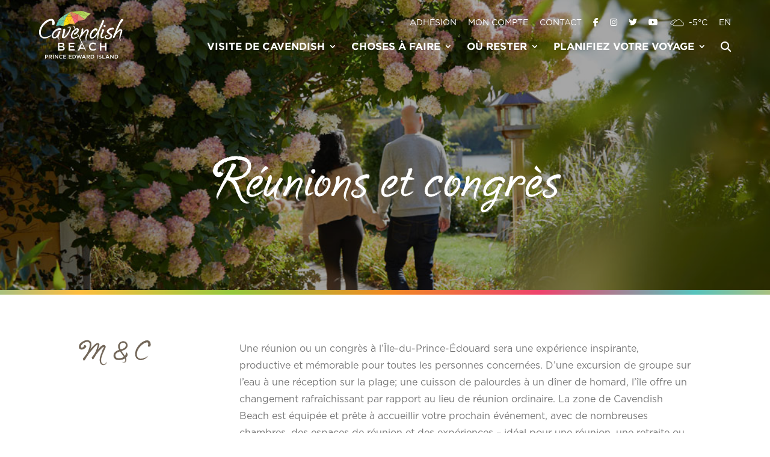

--- FILE ---
content_type: text/html; charset=UTF-8
request_url: https://cavendishbeachpei.com/reunions-et-congres/?lang=fr
body_size: 232735
content:
<!DOCTYPE html>
<html lang="fr-FR">
<head>
	<meta charset="UTF-8" />
	<meta name="viewport" content="width=device-width, initial-scale=1" />
<meta http-equiv="X-UA-Compatible" content="IE=edge">
	<link rel="pingback" href="https://cavendishbeachpei.com/xmlrpc.php" />

	<script type="text/javascript">
		document.documentElement.className = 'js';
	</script>

	<!-- AcuityAds Pixel -->
	<script>
	    'use strict'
	    !(function(a, e) {
	        if (!a.aap) {
	            a.acuityAdsPixelKey = '8109833481156172586'
	            a.aap = function(e) {
	                ;(a.acuityAdsEventQueue = a.acuityAdsEventQueue || []).push(e)
	            }
	            var t = 'script'
	            var i = e.createElement(t)
	            i.async = true
	            i.src = 'https://origin.acuityplatform.com/event/v2/pixel.js'
	            var c = e.getElementsByTagName(t)[0]
	            c.parentNode.insertBefore(i, c)
	            a.acuityPiggybackCallback = function(e) {
	                a.acuityParseResponse(e)
	            }
	        }
	    })(window, document)
	    aap()
	</script>
	<!-- AcuityAds Pixel -->
			
	<!-- Google Tag Manager -->
	<script>(function(w,d,s,l,i){w[l]=w[l]||[];w[l].push({'gtm.start':
	new Date().getTime(),event:'gtm.js'});var f=d.getElementsByTagName(s)[0],
	j=d.createElement(s),dl=l!='dataLayer'?'&l='+l:'';j.async=true;j.src=
	'https://www.googletagmanager.com/gtm.js?id='+i+dl;f.parentNode.insertBefore(j,f);
	})(window,document,'script','dataLayer','GTM-MRP85FM');</script>
	<!-- End Google Tag Manager -->


	<style>
	/* FONTS */

	@font-face { 
		font-family: 'Gotham'; 
		src: url('/wp-content/themes/Lake-Divi-Child/Fonts/Gotham-Book.otf');
		font-weight: normal; 
		font-style: normal; 
	}


	@font-face { 
		font-family: 'GothamBold'; 
		src: url('/wp-content/themes/Lake-Divi-Child/Fonts/Gotham-Bold.otf');
		font-weight: bold; 
		font-style: normal; 
	}


	@font-face { 
		font-family: 'GothamBlack'; 
		src: url('/wp-content/themes/Lake-Divi-Child/Fonts/Gotham-Black.otf');
		font-weight: normal; 
		font-style: normal; 
	}


	@font-face { 
		font-family: 'Cruz'; 
		src: url('/wp-content/themes/Lake-Divi-Child/Fonts/Cruz.ttf');
		font-weight: normal; 
		font-style: normal; 
	}

	.preloader {
		position:fixed;
		top:0;
		right:0;
		bottom:0;
		left:0;
	    z-index: 999999;
	    background: rgb(255 255 255);
	    transition: 0.4s all;
	}
	.preloader img {
		height: 120px;
	    width: 120px;
	    display: block;
	    position:absolute;
	    top:calc(50% - 60px);
	    left:calc(50% - 60px);
		animation: rotation 2s infinite linear;
	}
	.preloader.loaded {
	    opacity: 0;
	    visibility: hidden;
	}
	@keyframes rotation {
	  from {
	    transform: rotate(0deg);
	  }
	  to {
	    transform: rotate(359deg);
	  }
	}
	</style>

	<meta name='robots' content='index, follow, max-image-preview:large, max-snippet:-1, max-video-preview:-1' />
<link rel="alternate" hreflang="en" href="https://cavendishbeachpei.com/meetings/" />
<link rel="alternate" hreflang="fr" href="https://cavendishbeachpei.com/reunions-et-congres/?lang=fr" />
<link rel="alternate" hreflang="x-default" href="https://cavendishbeachpei.com/meetings/" />

	<!-- This site is optimized with the Yoast SEO plugin v26.8 - https://yoast.com/product/yoast-seo-wordpress/ -->
	<title>Réunions et congrès - Cavendish Beach</title>
	<link rel="canonical" href="https://cavendishbeachpei.com/reunions-et-congres/?lang=fr" />
	<meta property="og:locale" content="fr_FR" />
	<meta property="og:type" content="article" />
	<meta property="og:title" content="Réunions et congrès - Cavendish Beach" />
	<meta property="og:url" content="https://cavendishbeachpei.com/reunions-et-congres/?lang=fr" />
	<meta property="og:site_name" content="Cavendish Beach" />
	<meta property="article:publisher" content="https://www.facebook.com/CavendishBeach" />
	<meta property="article:modified_time" content="2021-01-24T00:38:37+00:00" />
	<meta property="og:image" content="https://cavendishbeachpei.com/wp-content/uploads/2017/02/img-7.jpg" />
	<meta property="og:image:width" content="1024" />
	<meta property="og:image:height" content="105" />
	<meta property="og:image:type" content="image/jpeg" />
	<meta name="twitter:card" content="summary_large_image" />
	<meta name="twitter:site" content="@CavendishBeach" />
	<meta name="twitter:label1" content="Durée de lecture estimée" />
	<meta name="twitter:data1" content="5 minutes" />
	<script type="application/ld+json" class="yoast-schema-graph">{"@context":"https://schema.org","@graph":[{"@type":"WebPage","@id":"https://cavendishbeachpei.com/reunions-et-congres/?lang=fr","url":"https://cavendishbeachpei.com/reunions-et-congres/?lang=fr","name":"Réunions et congrès - Cavendish Beach","isPartOf":{"@id":"https://cavendishbeachpei.com/#website"},"primaryImageOfPage":{"@id":"https://cavendishbeachpei.com/reunions-et-congres/?lang=fr#primaryimage"},"image":{"@id":"https://cavendishbeachpei.com/reunions-et-congres/?lang=fr#primaryimage"},"thumbnailUrl":"https://cavendishbeachpei.com/wp-content/uploads/2017/02/img-7.jpg","datePublished":"2021-01-24T00:38:36+00:00","dateModified":"2021-01-24T00:38:37+00:00","breadcrumb":{"@id":"https://cavendishbeachpei.com/reunions-et-congres/?lang=fr#breadcrumb"},"inLanguage":"fr-FR","potentialAction":[{"@type":"ReadAction","target":["https://cavendishbeachpei.com/reunions-et-congres/?lang=fr"]}]},{"@type":"ImageObject","inLanguage":"fr-FR","@id":"https://cavendishbeachpei.com/reunions-et-congres/?lang=fr#primaryimage","url":"https://cavendishbeachpei.com/wp-content/uploads/2017/02/img-7.jpg","contentUrl":"https://cavendishbeachpei.com/wp-content/uploads/2017/02/img-7.jpg","width":1024,"height":105},{"@type":"BreadcrumbList","@id":"https://cavendishbeachpei.com/reunions-et-congres/?lang=fr#breadcrumb","itemListElement":[{"@type":"ListItem","position":1,"name":"Home","item":"https://cavendishbeachpei.com/?lang=fr"},{"@type":"ListItem","position":2,"name":"Réunions et congrès"}]},{"@type":"WebSite","@id":"https://cavendishbeachpei.com/#website","url":"https://cavendishbeachpei.com/","name":"Cavendish Beach","description":"Prince Edward Island","potentialAction":[{"@type":"SearchAction","target":{"@type":"EntryPoint","urlTemplate":"https://cavendishbeachpei.com/?s={search_term_string}"},"query-input":{"@type":"PropertyValueSpecification","valueRequired":true,"valueName":"search_term_string"}}],"inLanguage":"fr-FR"}]}</script>
	<!-- / Yoast SEO plugin. -->


<link rel='dns-prefetch' href='//d2xcq4qphg1ge9.cloudfront.net' />
<link rel='dns-prefetch' href='//cdnjs.cloudflare.com' />
<link rel='dns-prefetch' href='//maxcdn.bootstrapcdn.com' />
<link rel='dns-prefetch' href='//www.google.com' />
<link rel='dns-prefetch' href='//code.jquery.com' />
<link rel='dns-prefetch' href='//fonts.googleapis.com' />
<link rel="alternate" type="application/rss+xml" title="Cavendish Beach &raquo; Flux" href="https://cavendishbeachpei.com/feed/?lang=fr" />
<link rel="alternate" type="application/rss+xml" title="Cavendish Beach &raquo; Flux des commentaires" href="https://cavendishbeachpei.com/comments/feed/?lang=fr" />
<link rel="alternate" title="oEmbed (JSON)" type="application/json+oembed" href="https://cavendishbeachpei.com/wp-json/oembed/1.0/embed?url=https%3A%2F%2Fcavendishbeachpei.com%2Freunions-et-congres%2F%3Flang%3Dfr" />
<link rel="alternate" title="oEmbed (XML)" type="text/xml+oembed" href="https://cavendishbeachpei.com/wp-json/oembed/1.0/embed?url=https%3A%2F%2Fcavendishbeachpei.com%2Freunions-et-congres%2F%3Flang%3Dfr&#038;format=xml" />
<meta content="Divi Child theme by Lake Design v.1.0" name="generator"/><link rel='stylesheet' id='sbi_styles-css' href='https://cavendishbeachpei.com/wp-content/plugins/instagram-feed/css/sbi-styles.min.css?ver=6.10.0' type='text/css' media='all' />
<link rel='stylesheet' id='video_popup_main_style-css' href='https://cavendishbeachpei.com/wp-content/plugins/video-popup/assets/css/videoPopup.css?ver=2.0.3' type='text/css' media='all' />
<link rel='stylesheet' id='wpml-menu-item-0-css' href='https://cavendishbeachpei.com/wp-content/plugins/sitepress-multilingual-cms/templates/language-switchers/menu-item/style.min.css?ver=1' type='text/css' media='all' />
<link rel='stylesheet' id='jquery-ui-css' href='//code.jquery.com/ui/1.12.1/themes/base/jquery-ui.css?ver=6.9' type='text/css' media='all' />
<link rel='stylesheet' id='et-divi-open-sans-css' href='https://fonts.googleapis.com/css?family=Open+Sans:300italic,400italic,600italic,700italic,800italic,400,300,600,700,800&#038;subset=latin,latin-ext&#038;display=swap' type='text/css' media='all' />
<style id='divi-style-parent-inline-inline-css' type='text/css'>
/*!
Theme Name: Divi
Theme URI: http://www.elegantthemes.com/gallery/divi/
Version: 4.27.5
Description: Smart. Flexible. Beautiful. Divi is the most powerful theme in our collection.
Author: Elegant Themes
Author URI: http://www.elegantthemes.com
License: GNU General Public License v2
License URI: http://www.gnu.org/licenses/gpl-2.0.html
*/

a,abbr,acronym,address,applet,b,big,blockquote,body,center,cite,code,dd,del,dfn,div,dl,dt,em,fieldset,font,form,h1,h2,h3,h4,h5,h6,html,i,iframe,img,ins,kbd,label,legend,li,object,ol,p,pre,q,s,samp,small,span,strike,strong,sub,sup,tt,u,ul,var{margin:0;padding:0;border:0;outline:0;font-size:100%;-ms-text-size-adjust:100%;-webkit-text-size-adjust:100%;vertical-align:baseline;background:transparent}body{line-height:1}ol,ul{list-style:none}blockquote,q{quotes:none}blockquote:after,blockquote:before,q:after,q:before{content:"";content:none}blockquote{margin:20px 0 30px;border-left:5px solid;padding-left:20px}:focus{outline:0}del{text-decoration:line-through}pre{overflow:auto;padding:10px}figure{margin:0}table{border-collapse:collapse;border-spacing:0}article,aside,footer,header,hgroup,nav,section{display:block}body{font-family:Open Sans,Arial,sans-serif;font-size:14px;color:#666;background-color:#fff;line-height:1.7em;font-weight:500;-webkit-font-smoothing:antialiased;-moz-osx-font-smoothing:grayscale}body.page-template-page-template-blank-php #page-container{padding-top:0!important}body.et_cover_background{background-size:cover!important;background-position:top!important;background-repeat:no-repeat!important;background-attachment:fixed}a{color:#2ea3f2}a,a:hover{text-decoration:none}p{padding-bottom:1em}p:not(.has-background):last-of-type{padding-bottom:0}p.et_normal_padding{padding-bottom:1em}strong{font-weight:700}cite,em,i{font-style:italic}code,pre{font-family:Courier New,monospace;margin-bottom:10px}ins{text-decoration:none}sub,sup{height:0;line-height:1;position:relative;vertical-align:baseline}sup{bottom:.8em}sub{top:.3em}dl{margin:0 0 1.5em}dl dt{font-weight:700}dd{margin-left:1.5em}blockquote p{padding-bottom:0}embed,iframe,object,video{max-width:100%}h1,h2,h3,h4,h5,h6{color:#333;padding-bottom:10px;line-height:1em;font-weight:500}h1 a,h2 a,h3 a,h4 a,h5 a,h6 a{color:inherit}h1{font-size:30px}h2{font-size:26px}h3{font-size:22px}h4{font-size:18px}h5{font-size:16px}h6{font-size:14px}input{-webkit-appearance:none}input[type=checkbox]{-webkit-appearance:checkbox}input[type=radio]{-webkit-appearance:radio}input.text,input.title,input[type=email],input[type=password],input[type=tel],input[type=text],select,textarea{background-color:#fff;border:1px solid #bbb;padding:2px;color:#4e4e4e}input.text:focus,input.title:focus,input[type=text]:focus,select:focus,textarea:focus{border-color:#2d3940;color:#3e3e3e}input.text,input.title,input[type=text],select,textarea{margin:0}textarea{padding:4px}button,input,select,textarea{font-family:inherit}img{max-width:100%;height:auto}.clear{clear:both}br.clear{margin:0;padding:0}.pagination{clear:both}#et_search_icon:hover,.et-social-icon a:hover,.et_password_protected_form .et_submit_button,.form-submit .et_pb_buttontton.alt.disabled,.nav-single a,.posted_in a{color:#2ea3f2}.et-search-form,blockquote{border-color:#2ea3f2}#main-content{background-color:#fff}.container{width:80%;max-width:1080px;margin:auto;position:relative}body:not(.et-tb) #main-content .container,body:not(.et-tb-has-header) #main-content .container{padding-top:58px}.et_full_width_page #main-content .container:before{display:none}.main_title{margin-bottom:20px}.et_password_protected_form .et_submit_button:hover,.form-submit .et_pb_button:hover{background:rgba(0,0,0,.05)}.et_button_icon_visible .et_pb_button{padding-right:2em;padding-left:.7em}.et_button_icon_visible .et_pb_button:after{opacity:1;margin-left:0}.et_button_left .et_pb_button:hover:after{left:.15em}.et_button_left .et_pb_button:after{margin-left:0;left:1em}.et_button_icon_visible.et_button_left .et_pb_button,.et_button_left .et_pb_button:hover,.et_button_left .et_pb_module .et_pb_button:hover{padding-left:2em;padding-right:.7em}.et_button_icon_visible.et_button_left .et_pb_button:after,.et_button_left .et_pb_button:hover:after{left:.15em}.et_password_protected_form .et_submit_button:hover,.form-submit .et_pb_button:hover{padding:.3em 1em}.et_button_no_icon .et_pb_button:after{display:none}.et_button_no_icon.et_button_icon_visible.et_button_left .et_pb_button,.et_button_no_icon.et_button_left .et_pb_button:hover,.et_button_no_icon .et_pb_button,.et_button_no_icon .et_pb_button:hover{padding:.3em 1em!important}.et_button_custom_icon .et_pb_button:after{line-height:1.7em}.et_button_custom_icon.et_button_icon_visible .et_pb_button:after,.et_button_custom_icon .et_pb_button:hover:after{margin-left:.3em}#left-area .post_format-post-format-gallery .wp-block-gallery:first-of-type{padding:0;margin-bottom:-16px}.entry-content table:not(.variations){border:1px solid #eee;margin:0 0 15px;text-align:left;width:100%}.entry-content thead th,.entry-content tr th{color:#555;font-weight:700;padding:9px 24px}.entry-content tr td{border-top:1px solid #eee;padding:6px 24px}#left-area ul,.entry-content ul,.et-l--body ul,.et-l--footer ul,.et-l--header ul{list-style-type:disc;padding:0 0 23px 1em;line-height:26px}#left-area ol,.entry-content ol,.et-l--body ol,.et-l--footer ol,.et-l--header ol{list-style-type:decimal;list-style-position:inside;padding:0 0 23px;line-height:26px}#left-area ul li ul,.entry-content ul li ol{padding:2px 0 2px 20px}#left-area ol li ul,.entry-content ol li ol,.et-l--body ol li ol,.et-l--footer ol li ol,.et-l--header ol li ol{padding:2px 0 2px 35px}#left-area ul.wp-block-gallery{display:-webkit-box;display:-ms-flexbox;display:flex;-ms-flex-wrap:wrap;flex-wrap:wrap;list-style-type:none;padding:0}#left-area ul.products{padding:0!important;line-height:1.7!important;list-style:none!important}.gallery-item a{display:block}.gallery-caption,.gallery-item a{width:90%}#wpadminbar{z-index:100001}#left-area .post-meta{font-size:14px;padding-bottom:15px}#left-area .post-meta a{text-decoration:none;color:#666}#left-area .et_featured_image{padding-bottom:7px}.single .post{padding-bottom:25px}body.single .et_audio_content{margin-bottom:-6px}.nav-single a{text-decoration:none;color:#2ea3f2;font-size:14px;font-weight:400}.nav-previous{float:left}.nav-next{float:right}.et_password_protected_form p input{background-color:#eee;border:none!important;width:100%!important;border-radius:0!important;font-size:14px;color:#999!important;padding:16px!important;-webkit-box-sizing:border-box;box-sizing:border-box}.et_password_protected_form label{display:none}.et_password_protected_form .et_submit_button{font-family:inherit;display:block;float:right;margin:8px auto 0;cursor:pointer}.post-password-required p.nocomments.container{max-width:100%}.post-password-required p.nocomments.container:before{display:none}.aligncenter,div.post .new-post .aligncenter{display:block;margin-left:auto;margin-right:auto}.wp-caption{border:1px solid #ddd;text-align:center;background-color:#f3f3f3;margin-bottom:10px;max-width:96%;padding:8px}.wp-caption.alignleft{margin:0 30px 20px 0}.wp-caption.alignright{margin:0 0 20px 30px}.wp-caption img{margin:0;padding:0;border:0}.wp-caption p.wp-caption-text{font-size:12px;padding:0 4px 5px;margin:0}.alignright{float:right}.alignleft{float:left}img.alignleft{display:inline;float:left;margin-right:15px}img.alignright{display:inline;float:right;margin-left:15px}.page.et_pb_pagebuilder_layout #main-content{background-color:transparent}body #main-content .et_builder_inner_content>h1,body #main-content .et_builder_inner_content>h2,body #main-content .et_builder_inner_content>h3,body #main-content .et_builder_inner_content>h4,body #main-content .et_builder_inner_content>h5,body #main-content .et_builder_inner_content>h6{line-height:1.4em}body #main-content .et_builder_inner_content>p{line-height:1.7em}.wp-block-pullquote{margin:20px 0 30px}.wp-block-pullquote.has-background blockquote{border-left:none}.wp-block-group.has-background{padding:1.5em 1.5em .5em}@media (min-width:981px){#left-area{width:79.125%;padding-bottom:23px}#main-content .container:before{content:"";position:absolute;top:0;height:100%;width:1px;background-color:#e2e2e2}.et_full_width_page #left-area,.et_no_sidebar #left-area{float:none;width:100%!important}.et_full_width_page #left-area{padding-bottom:0}.et_no_sidebar #main-content .container:before{display:none}}@media (max-width:980px){#page-container{padding-top:80px}.et-tb #page-container,.et-tb-has-header #page-container{padding-top:0!important}#left-area,#sidebar{width:100%!important}#main-content .container:before{display:none!important}.et_full_width_page .et_gallery_item:nth-child(4n+1){clear:none}}@media print{#page-container{padding-top:0!important}}#wp-admin-bar-et-use-visual-builder a:before{font-family:ETmodules!important;content:"\e625";font-size:30px!important;width:28px;margin-top:-3px;color:#974df3!important}#wp-admin-bar-et-use-visual-builder:hover a:before{color:#fff!important}#wp-admin-bar-et-use-visual-builder:hover a,#wp-admin-bar-et-use-visual-builder a:hover{transition:background-color .5s ease;-webkit-transition:background-color .5s ease;-moz-transition:background-color .5s ease;background-color:#7e3bd0!important;color:#fff!important}* html .clearfix,:first-child+html .clearfix{zoom:1}.iphone .et_pb_section_video_bg video::-webkit-media-controls-start-playback-button{display:none!important;-webkit-appearance:none}.et_mobile_device .et_pb_section_parallax .et_pb_parallax_css{background-attachment:scroll}.et-social-facebook a.icon:before{content:"\e093"}.et-social-twitter a.icon:before{content:"\e094"}.et-social-google-plus a.icon:before{content:"\e096"}.et-social-instagram a.icon:before{content:"\e09a"}.et-social-rss a.icon:before{content:"\e09e"}.ai1ec-single-event:after{content:" ";display:table;clear:both}.evcal_event_details .evcal_evdata_cell .eventon_details_shading_bot.eventon_details_shading_bot{z-index:3}.wp-block-divi-layout{margin-bottom:1em}*{-webkit-box-sizing:border-box;box-sizing:border-box}#et-info-email:before,#et-info-phone:before,#et_search_icon:before,.comment-reply-link:after,.et-cart-info span:before,.et-pb-arrow-next:before,.et-pb-arrow-prev:before,.et-social-icon a:before,.et_audio_container .mejs-playpause-button button:before,.et_audio_container .mejs-volume-button button:before,.et_overlay:before,.et_password_protected_form .et_submit_button:after,.et_pb_button:after,.et_pb_contact_reset:after,.et_pb_contact_submit:after,.et_pb_font_icon:before,.et_pb_newsletter_button:after,.et_pb_pricing_table_button:after,.et_pb_promo_button:after,.et_pb_testimonial:before,.et_pb_toggle_title:before,.form-submit .et_pb_button:after,.mobile_menu_bar:before,a.et_pb_more_button:after{font-family:ETmodules!important;speak:none;font-style:normal;font-weight:400;-webkit-font-feature-settings:normal;font-feature-settings:normal;font-variant:normal;text-transform:none;line-height:1;-webkit-font-smoothing:antialiased;-moz-osx-font-smoothing:grayscale;text-shadow:0 0;direction:ltr}.et-pb-icon,.et_pb_custom_button_icon.et_pb_button:after,.et_pb_login .et_pb_custom_button_icon.et_pb_button:after,.et_pb_woo_custom_button_icon .button.et_pb_custom_button_icon.et_pb_button:after,.et_pb_woo_custom_button_icon .button.et_pb_custom_button_icon.et_pb_button:hover:after{content:attr(data-icon)}.et-pb-icon{font-family:ETmodules;speak:none;font-weight:400;-webkit-font-feature-settings:normal;font-feature-settings:normal;font-variant:normal;text-transform:none;line-height:1;-webkit-font-smoothing:antialiased;font-size:96px;font-style:normal;display:inline-block;-webkit-box-sizing:border-box;box-sizing:border-box;direction:ltr}#et-ajax-saving{display:none;-webkit-transition:background .3s,-webkit-box-shadow .3s;transition:background .3s,-webkit-box-shadow .3s;transition:background .3s,box-shadow .3s;transition:background .3s,box-shadow .3s,-webkit-box-shadow .3s;-webkit-box-shadow:rgba(0,139,219,.247059) 0 0 60px;box-shadow:0 0 60px rgba(0,139,219,.247059);position:fixed;top:50%;left:50%;width:50px;height:50px;background:#fff;border-radius:50px;margin:-25px 0 0 -25px;z-index:999999;text-align:center}#et-ajax-saving img{margin:9px}.et-safe-mode-indicator,.et-safe-mode-indicator:focus,.et-safe-mode-indicator:hover{-webkit-box-shadow:0 5px 10px rgba(41,196,169,.15);box-shadow:0 5px 10px rgba(41,196,169,.15);background:#29c4a9;color:#fff;font-size:14px;font-weight:600;padding:12px;line-height:16px;border-radius:3px;position:fixed;bottom:30px;right:30px;z-index:999999;text-decoration:none;font-family:Open Sans,sans-serif;-webkit-font-smoothing:antialiased;-moz-osx-font-smoothing:grayscale}.et_pb_button{font-size:20px;font-weight:500;padding:.3em 1em;line-height:1.7em!important;background-color:transparent;background-size:cover;background-position:50%;background-repeat:no-repeat;border:2px solid;border-radius:3px;-webkit-transition-duration:.2s;transition-duration:.2s;-webkit-transition-property:all!important;transition-property:all!important}.et_pb_button,.et_pb_button_inner{position:relative}.et_pb_button:hover,.et_pb_module .et_pb_button:hover{border:2px solid transparent;padding:.3em 2em .3em .7em}.et_pb_button:hover{background-color:hsla(0,0%,100%,.2)}.et_pb_bg_layout_light.et_pb_button:hover,.et_pb_bg_layout_light .et_pb_button:hover{background-color:rgba(0,0,0,.05)}.et_pb_button:after,.et_pb_button:before{font-size:32px;line-height:1em;content:"\35";opacity:0;position:absolute;margin-left:-1em;-webkit-transition:all .2s;transition:all .2s;text-transform:none;-webkit-font-feature-settings:"kern" off;font-feature-settings:"kern" off;font-variant:none;font-style:normal;font-weight:400;text-shadow:none}.et_pb_button.et_hover_enabled:hover:after,.et_pb_button.et_pb_hovered:hover:after{-webkit-transition:none!important;transition:none!important}.et_pb_button:before{display:none}.et_pb_button:hover:after{opacity:1;margin-left:0}.et_pb_column_1_3 h1,.et_pb_column_1_4 h1,.et_pb_column_1_5 h1,.et_pb_column_1_6 h1,.et_pb_column_2_5 h1{font-size:26px}.et_pb_column_1_3 h2,.et_pb_column_1_4 h2,.et_pb_column_1_5 h2,.et_pb_column_1_6 h2,.et_pb_column_2_5 h2{font-size:23px}.et_pb_column_1_3 h3,.et_pb_column_1_4 h3,.et_pb_column_1_5 h3,.et_pb_column_1_6 h3,.et_pb_column_2_5 h3{font-size:20px}.et_pb_column_1_3 h4,.et_pb_column_1_4 h4,.et_pb_column_1_5 h4,.et_pb_column_1_6 h4,.et_pb_column_2_5 h4{font-size:18px}.et_pb_column_1_3 h5,.et_pb_column_1_4 h5,.et_pb_column_1_5 h5,.et_pb_column_1_6 h5,.et_pb_column_2_5 h5{font-size:16px}.et_pb_column_1_3 h6,.et_pb_column_1_4 h6,.et_pb_column_1_5 h6,.et_pb_column_1_6 h6,.et_pb_column_2_5 h6{font-size:15px}.et_pb_bg_layout_dark,.et_pb_bg_layout_dark h1,.et_pb_bg_layout_dark h2,.et_pb_bg_layout_dark h3,.et_pb_bg_layout_dark h4,.et_pb_bg_layout_dark h5,.et_pb_bg_layout_dark h6{color:#fff!important}.et_pb_module.et_pb_text_align_left{text-align:left}.et_pb_module.et_pb_text_align_center{text-align:center}.et_pb_module.et_pb_text_align_right{text-align:right}.et_pb_module.et_pb_text_align_justified{text-align:justify}.clearfix:after{visibility:hidden;display:block;font-size:0;content:" ";clear:both;height:0}.et_pb_bg_layout_light .et_pb_more_button{color:#2ea3f2}.et_builder_inner_content{position:relative;z-index:1}header .et_builder_inner_content{z-index:2}.et_pb_css_mix_blend_mode_passthrough{mix-blend-mode:unset!important}.et_pb_image_container{margin:-20px -20px 29px}.et_pb_module_inner{position:relative}.et_hover_enabled_preview{z-index:2}.et_hover_enabled:hover{position:relative;z-index:2}.et_pb_all_tabs,.et_pb_module,.et_pb_posts_nav a,.et_pb_tab,.et_pb_with_background{position:relative;background-size:cover;background-position:50%;background-repeat:no-repeat}.et_pb_background_mask,.et_pb_background_pattern{bottom:0;left:0;position:absolute;right:0;top:0}.et_pb_background_mask{background-size:calc(100% + 2px) calc(100% + 2px);background-repeat:no-repeat;background-position:50%;overflow:hidden}.et_pb_background_pattern{background-position:0 0;background-repeat:repeat}.et_pb_with_border{position:relative;border:0 solid #333}.post-password-required .et_pb_row{padding:0;width:100%}.post-password-required .et_password_protected_form{min-height:0}body.et_pb_pagebuilder_layout.et_pb_show_title .post-password-required .et_password_protected_form h1,body:not(.et_pb_pagebuilder_layout) .post-password-required .et_password_protected_form h1{display:none}.et_pb_no_bg{padding:0!important}.et_overlay.et_pb_inline_icon:before,.et_pb_inline_icon:before{content:attr(data-icon)}.et_pb_more_button{color:inherit;text-shadow:none;text-decoration:none;display:inline-block;margin-top:20px}.et_parallax_bg_wrap{overflow:hidden;position:absolute;top:0;right:0;bottom:0;left:0}.et_parallax_bg{background-repeat:no-repeat;background-position:top;background-size:cover;position:absolute;bottom:0;left:0;width:100%;height:100%;display:block}.et_parallax_bg.et_parallax_bg__hover,.et_parallax_bg.et_parallax_bg_phone,.et_parallax_bg.et_parallax_bg_tablet,.et_parallax_gradient.et_parallax_gradient__hover,.et_parallax_gradient.et_parallax_gradient_phone,.et_parallax_gradient.et_parallax_gradient_tablet,.et_pb_section_parallax_hover:hover .et_parallax_bg:not(.et_parallax_bg__hover),.et_pb_section_parallax_hover:hover .et_parallax_gradient:not(.et_parallax_gradient__hover){display:none}.et_pb_section_parallax_hover:hover .et_parallax_bg.et_parallax_bg__hover,.et_pb_section_parallax_hover:hover .et_parallax_gradient.et_parallax_gradient__hover{display:block}.et_parallax_gradient{bottom:0;display:block;left:0;position:absolute;right:0;top:0}.et_pb_module.et_pb_section_parallax,.et_pb_posts_nav a.et_pb_section_parallax,.et_pb_tab.et_pb_section_parallax{position:relative}.et_pb_section_parallax .et_pb_parallax_css,.et_pb_slides .et_parallax_bg.et_pb_parallax_css{background-attachment:fixed}body.et-bfb .et_pb_section_parallax .et_pb_parallax_css,body.et-bfb .et_pb_slides .et_parallax_bg.et_pb_parallax_css{background-attachment:scroll;bottom:auto}.et_pb_section_parallax.et_pb_column .et_pb_module,.et_pb_section_parallax.et_pb_row .et_pb_column,.et_pb_section_parallax.et_pb_row .et_pb_module{z-index:9;position:relative}.et_pb_more_button:hover:after{opacity:1;margin-left:0}.et_pb_preload .et_pb_section_video_bg,.et_pb_preload>div{visibility:hidden}.et_pb_preload,.et_pb_section.et_pb_section_video.et_pb_preload{position:relative;background:#464646!important}.et_pb_preload:before{content:"";position:absolute;top:50%;left:50%;background:url(https://cavendishbeachpei.com/wp-content/themes/Divi/includes/builder/styles/images/preloader.gif) no-repeat;border-radius:32px;width:32px;height:32px;margin:-16px 0 0 -16px}.box-shadow-overlay{position:absolute;top:0;left:0;width:100%;height:100%;z-index:10;pointer-events:none}.et_pb_section>.box-shadow-overlay~.et_pb_row{z-index:11}body.safari .section_has_divider{will-change:transform}.et_pb_row>.box-shadow-overlay{z-index:8}.has-box-shadow-overlay{position:relative}.et_clickable{cursor:pointer}.screen-reader-text{border:0;clip:rect(1px,1px,1px,1px);-webkit-clip-path:inset(50%);clip-path:inset(50%);height:1px;margin:-1px;overflow:hidden;padding:0;position:absolute!important;width:1px;word-wrap:normal!important}.et_multi_view_hidden,.et_multi_view_hidden_image{display:none!important}@keyframes multi-view-image-fade{0%{opacity:0}10%{opacity:.1}20%{opacity:.2}30%{opacity:.3}40%{opacity:.4}50%{opacity:.5}60%{opacity:.6}70%{opacity:.7}80%{opacity:.8}90%{opacity:.9}to{opacity:1}}.et_multi_view_image__loading{visibility:hidden}.et_multi_view_image__loaded{-webkit-animation:multi-view-image-fade .5s;animation:multi-view-image-fade .5s}#et-pb-motion-effects-offset-tracker{visibility:hidden!important;opacity:0;position:absolute;top:0;left:0}.et-pb-before-scroll-animation{opacity:0}header.et-l.et-l--header:after{clear:both;display:block;content:""}.et_pb_module{-webkit-animation-timing-function:linear;animation-timing-function:linear;-webkit-animation-duration:.2s;animation-duration:.2s}@-webkit-keyframes fadeBottom{0%{opacity:0;-webkit-transform:translateY(10%);transform:translateY(10%)}to{opacity:1;-webkit-transform:translateY(0);transform:translateY(0)}}@keyframes fadeBottom{0%{opacity:0;-webkit-transform:translateY(10%);transform:translateY(10%)}to{opacity:1;-webkit-transform:translateY(0);transform:translateY(0)}}@-webkit-keyframes fadeLeft{0%{opacity:0;-webkit-transform:translateX(-10%);transform:translateX(-10%)}to{opacity:1;-webkit-transform:translateX(0);transform:translateX(0)}}@keyframes fadeLeft{0%{opacity:0;-webkit-transform:translateX(-10%);transform:translateX(-10%)}to{opacity:1;-webkit-transform:translateX(0);transform:translateX(0)}}@-webkit-keyframes fadeRight{0%{opacity:0;-webkit-transform:translateX(10%);transform:translateX(10%)}to{opacity:1;-webkit-transform:translateX(0);transform:translateX(0)}}@keyframes fadeRight{0%{opacity:0;-webkit-transform:translateX(10%);transform:translateX(10%)}to{opacity:1;-webkit-transform:translateX(0);transform:translateX(0)}}@-webkit-keyframes fadeTop{0%{opacity:0;-webkit-transform:translateY(-10%);transform:translateY(-10%)}to{opacity:1;-webkit-transform:translateX(0);transform:translateX(0)}}@keyframes fadeTop{0%{opacity:0;-webkit-transform:translateY(-10%);transform:translateY(-10%)}to{opacity:1;-webkit-transform:translateX(0);transform:translateX(0)}}@-webkit-keyframes fadeIn{0%{opacity:0}to{opacity:1}}@keyframes fadeIn{0%{opacity:0}to{opacity:1}}.et-waypoint:not(.et_pb_counters){opacity:0}@media (min-width:981px){.et_pb_section.et_section_specialty div.et_pb_row .et_pb_column .et_pb_column .et_pb_module.et-last-child,.et_pb_section.et_section_specialty div.et_pb_row .et_pb_column .et_pb_column .et_pb_module:last-child,.et_pb_section.et_section_specialty div.et_pb_row .et_pb_column .et_pb_row_inner .et_pb_column .et_pb_module.et-last-child,.et_pb_section.et_section_specialty div.et_pb_row .et_pb_column .et_pb_row_inner .et_pb_column .et_pb_module:last-child,.et_pb_section div.et_pb_row .et_pb_column .et_pb_module.et-last-child,.et_pb_section div.et_pb_row .et_pb_column .et_pb_module:last-child{margin-bottom:0}}@media (max-width:980px){.et_overlay.et_pb_inline_icon_tablet:before,.et_pb_inline_icon_tablet:before{content:attr(data-icon-tablet)}.et_parallax_bg.et_parallax_bg_tablet_exist,.et_parallax_gradient.et_parallax_gradient_tablet_exist{display:none}.et_parallax_bg.et_parallax_bg_tablet,.et_parallax_gradient.et_parallax_gradient_tablet{display:block}.et_pb_column .et_pb_module{margin-bottom:30px}.et_pb_row .et_pb_column .et_pb_module.et-last-child,.et_pb_row .et_pb_column .et_pb_module:last-child,.et_section_specialty .et_pb_row .et_pb_column .et_pb_module.et-last-child,.et_section_specialty .et_pb_row .et_pb_column .et_pb_module:last-child{margin-bottom:0}.et_pb_more_button{display:inline-block!important}.et_pb_bg_layout_light_tablet.et_pb_button,.et_pb_bg_layout_light_tablet.et_pb_module.et_pb_button,.et_pb_bg_layout_light_tablet .et_pb_more_button{color:#2ea3f2}.et_pb_bg_layout_light_tablet .et_pb_forgot_password a{color:#666}.et_pb_bg_layout_light_tablet h1,.et_pb_bg_layout_light_tablet h2,.et_pb_bg_layout_light_tablet h3,.et_pb_bg_layout_light_tablet h4,.et_pb_bg_layout_light_tablet h5,.et_pb_bg_layout_light_tablet h6{color:#333!important}.et_pb_module .et_pb_bg_layout_light_tablet.et_pb_button{color:#2ea3f2!important}.et_pb_bg_layout_light_tablet{color:#666!important}.et_pb_bg_layout_dark_tablet,.et_pb_bg_layout_dark_tablet h1,.et_pb_bg_layout_dark_tablet h2,.et_pb_bg_layout_dark_tablet h3,.et_pb_bg_layout_dark_tablet h4,.et_pb_bg_layout_dark_tablet h5,.et_pb_bg_layout_dark_tablet h6{color:#fff!important}.et_pb_bg_layout_dark_tablet.et_pb_button,.et_pb_bg_layout_dark_tablet.et_pb_module.et_pb_button,.et_pb_bg_layout_dark_tablet .et_pb_more_button{color:inherit}.et_pb_bg_layout_dark_tablet .et_pb_forgot_password a{color:#fff}.et_pb_module.et_pb_text_align_left-tablet{text-align:left}.et_pb_module.et_pb_text_align_center-tablet{text-align:center}.et_pb_module.et_pb_text_align_right-tablet{text-align:right}.et_pb_module.et_pb_text_align_justified-tablet{text-align:justify}}@media (max-width:767px){.et_pb_more_button{display:inline-block!important}.et_overlay.et_pb_inline_icon_phone:before,.et_pb_inline_icon_phone:before{content:attr(data-icon-phone)}.et_parallax_bg.et_parallax_bg_phone_exist,.et_parallax_gradient.et_parallax_gradient_phone_exist{display:none}.et_parallax_bg.et_parallax_bg_phone,.et_parallax_gradient.et_parallax_gradient_phone{display:block}.et-hide-mobile{display:none!important}.et_pb_bg_layout_light_phone.et_pb_button,.et_pb_bg_layout_light_phone.et_pb_module.et_pb_button,.et_pb_bg_layout_light_phone .et_pb_more_button{color:#2ea3f2}.et_pb_bg_layout_light_phone .et_pb_forgot_password a{color:#666}.et_pb_bg_layout_light_phone h1,.et_pb_bg_layout_light_phone h2,.et_pb_bg_layout_light_phone h3,.et_pb_bg_layout_light_phone h4,.et_pb_bg_layout_light_phone h5,.et_pb_bg_layout_light_phone h6{color:#333!important}.et_pb_module .et_pb_bg_layout_light_phone.et_pb_button{color:#2ea3f2!important}.et_pb_bg_layout_light_phone{color:#666!important}.et_pb_bg_layout_dark_phone,.et_pb_bg_layout_dark_phone h1,.et_pb_bg_layout_dark_phone h2,.et_pb_bg_layout_dark_phone h3,.et_pb_bg_layout_dark_phone h4,.et_pb_bg_layout_dark_phone h5,.et_pb_bg_layout_dark_phone h6{color:#fff!important}.et_pb_bg_layout_dark_phone.et_pb_button,.et_pb_bg_layout_dark_phone.et_pb_module.et_pb_button,.et_pb_bg_layout_dark_phone .et_pb_more_button{color:inherit}.et_pb_module .et_pb_bg_layout_dark_phone.et_pb_button{color:#fff!important}.et_pb_bg_layout_dark_phone .et_pb_forgot_password a{color:#fff}.et_pb_module.et_pb_text_align_left-phone{text-align:left}.et_pb_module.et_pb_text_align_center-phone{text-align:center}.et_pb_module.et_pb_text_align_right-phone{text-align:right}.et_pb_module.et_pb_text_align_justified-phone{text-align:justify}}@media (max-width:479px){a.et_pb_more_button{display:block}}@media (min-width:768px) and (max-width:980px){[data-et-multi-view-load-tablet-hidden=true]:not(.et_multi_view_swapped){display:none!important}}@media (max-width:767px){[data-et-multi-view-load-phone-hidden=true]:not(.et_multi_view_swapped){display:none!important}}.et_pb_menu.et_pb_menu--style-inline_centered_logo .et_pb_menu__menu nav ul{-webkit-box-pack:center;-ms-flex-pack:center;justify-content:center}@-webkit-keyframes multi-view-image-fade{0%{-webkit-transform:scale(1);transform:scale(1);opacity:1}50%{-webkit-transform:scale(1.01);transform:scale(1.01);opacity:1}to{-webkit-transform:scale(1);transform:scale(1);opacity:1}}
/*# sourceURL=divi-style-parent-inline-inline-css */
</style>
<style id='divi-dynamic-critical-inline-css' type='text/css'>
@font-face{font-family:ETmodules;font-display:block;src:url(//cavendishbeachpei.com/wp-content/themes/Divi/core/admin/fonts/modules/base/modules.eot);src:url(//cavendishbeachpei.com/wp-content/themes/Divi/core/admin/fonts/modules/base/modules.eot?#iefix) format("embedded-opentype"),url(//cavendishbeachpei.com/wp-content/themes/Divi/core/admin/fonts/modules/base/modules.woff) format("woff"),url(//cavendishbeachpei.com/wp-content/themes/Divi/core/admin/fonts/modules/base/modules.ttf) format("truetype"),url(//cavendishbeachpei.com/wp-content/themes/Divi/core/admin/fonts/modules/base/modules.svg#ETmodules) format("svg");font-weight:400;font-style:normal}
@media (min-width:981px){.et_pb_gutters3 .et_pb_column,.et_pb_gutters3.et_pb_row .et_pb_column{margin-right:5.5%}.et_pb_gutters3 .et_pb_column_4_4,.et_pb_gutters3.et_pb_row .et_pb_column_4_4{width:100%}.et_pb_gutters3 .et_pb_column_4_4 .et_pb_module,.et_pb_gutters3.et_pb_row .et_pb_column_4_4 .et_pb_module{margin-bottom:2.75%}.et_pb_gutters3 .et_pb_column_3_4,.et_pb_gutters3.et_pb_row .et_pb_column_3_4{width:73.625%}.et_pb_gutters3 .et_pb_column_3_4 .et_pb_module,.et_pb_gutters3.et_pb_row .et_pb_column_3_4 .et_pb_module{margin-bottom:3.735%}.et_pb_gutters3 .et_pb_column_2_3,.et_pb_gutters3.et_pb_row .et_pb_column_2_3{width:64.833%}.et_pb_gutters3 .et_pb_column_2_3 .et_pb_module,.et_pb_gutters3.et_pb_row .et_pb_column_2_3 .et_pb_module{margin-bottom:4.242%}.et_pb_gutters3 .et_pb_column_3_5,.et_pb_gutters3.et_pb_row .et_pb_column_3_5{width:57.8%}.et_pb_gutters3 .et_pb_column_3_5 .et_pb_module,.et_pb_gutters3.et_pb_row .et_pb_column_3_5 .et_pb_module{margin-bottom:4.758%}.et_pb_gutters3 .et_pb_column_1_2,.et_pb_gutters3.et_pb_row .et_pb_column_1_2{width:47.25%}.et_pb_gutters3 .et_pb_column_1_2 .et_pb_module,.et_pb_gutters3.et_pb_row .et_pb_column_1_2 .et_pb_module{margin-bottom:5.82%}.et_pb_gutters3 .et_pb_column_2_5,.et_pb_gutters3.et_pb_row .et_pb_column_2_5{width:36.7%}.et_pb_gutters3 .et_pb_column_2_5 .et_pb_module,.et_pb_gutters3.et_pb_row .et_pb_column_2_5 .et_pb_module{margin-bottom:7.493%}.et_pb_gutters3 .et_pb_column_1_3,.et_pb_gutters3.et_pb_row .et_pb_column_1_3{width:29.6667%}.et_pb_gutters3 .et_pb_column_1_3 .et_pb_module,.et_pb_gutters3.et_pb_row .et_pb_column_1_3 .et_pb_module{margin-bottom:9.27%}.et_pb_gutters3 .et_pb_column_1_4,.et_pb_gutters3.et_pb_row .et_pb_column_1_4{width:20.875%}.et_pb_gutters3 .et_pb_column_1_4 .et_pb_module,.et_pb_gutters3.et_pb_row .et_pb_column_1_4 .et_pb_module{margin-bottom:13.174%}.et_pb_gutters3 .et_pb_column_1_5,.et_pb_gutters3.et_pb_row .et_pb_column_1_5{width:15.6%}.et_pb_gutters3 .et_pb_column_1_5 .et_pb_module,.et_pb_gutters3.et_pb_row .et_pb_column_1_5 .et_pb_module{margin-bottom:17.628%}.et_pb_gutters3 .et_pb_column_1_6,.et_pb_gutters3.et_pb_row .et_pb_column_1_6{width:12.0833%}.et_pb_gutters3 .et_pb_column_1_6 .et_pb_module,.et_pb_gutters3.et_pb_row .et_pb_column_1_6 .et_pb_module{margin-bottom:22.759%}.et_pb_gutters3 .et_full_width_page.woocommerce-page ul.products li.product{width:20.875%;margin-right:5.5%;margin-bottom:5.5%}.et_pb_gutters3.et_left_sidebar.woocommerce-page #main-content ul.products li.product,.et_pb_gutters3.et_right_sidebar.woocommerce-page #main-content ul.products li.product{width:28.353%;margin-right:7.47%}.et_pb_gutters3.et_left_sidebar.woocommerce-page #main-content ul.products.columns-1 li.product,.et_pb_gutters3.et_right_sidebar.woocommerce-page #main-content ul.products.columns-1 li.product{width:100%;margin-right:0}.et_pb_gutters3.et_left_sidebar.woocommerce-page #main-content ul.products.columns-2 li.product,.et_pb_gutters3.et_right_sidebar.woocommerce-page #main-content ul.products.columns-2 li.product{width:48%;margin-right:4%}.et_pb_gutters3.et_left_sidebar.woocommerce-page #main-content ul.products.columns-2 li:nth-child(2n+2),.et_pb_gutters3.et_right_sidebar.woocommerce-page #main-content ul.products.columns-2 li:nth-child(2n+2){margin-right:0}.et_pb_gutters3.et_left_sidebar.woocommerce-page #main-content ul.products.columns-2 li:nth-child(3n+1),.et_pb_gutters3.et_right_sidebar.woocommerce-page #main-content ul.products.columns-2 li:nth-child(3n+1){clear:none}}
@media (min-width:981px){.et_pb_gutter.et_pb_gutters1 #left-area{width:75%}.et_pb_gutter.et_pb_gutters1 #sidebar{width:25%}.et_pb_gutters1.et_right_sidebar #left-area{padding-right:0}.et_pb_gutters1.et_left_sidebar #left-area{padding-left:0}.et_pb_gutter.et_pb_gutters1.et_right_sidebar #main-content .container:before{right:25%!important}.et_pb_gutter.et_pb_gutters1.et_left_sidebar #main-content .container:before{left:25%!important}.et_pb_gutters1 .et_pb_column,.et_pb_gutters1.et_pb_row .et_pb_column{margin-right:0}.et_pb_gutters1 .et_pb_column_4_4,.et_pb_gutters1.et_pb_row .et_pb_column_4_4{width:100%}.et_pb_gutters1 .et_pb_column_4_4 .et_pb_module,.et_pb_gutters1.et_pb_row .et_pb_column_4_4 .et_pb_module{margin-bottom:0}.et_pb_gutters1 .et_pb_column_3_4,.et_pb_gutters1.et_pb_row .et_pb_column_3_4{width:75%}.et_pb_gutters1 .et_pb_column_3_4 .et_pb_module,.et_pb_gutters1.et_pb_row .et_pb_column_3_4 .et_pb_module{margin-bottom:0}.et_pb_gutters1 .et_pb_column_2_3,.et_pb_gutters1.et_pb_row .et_pb_column_2_3{width:66.667%}.et_pb_gutters1 .et_pb_column_2_3 .et_pb_module,.et_pb_gutters1.et_pb_row .et_pb_column_2_3 .et_pb_module{margin-bottom:0}.et_pb_gutters1 .et_pb_column_3_5,.et_pb_gutters1.et_pb_row .et_pb_column_3_5{width:60%}.et_pb_gutters1 .et_pb_column_3_5 .et_pb_module,.et_pb_gutters1.et_pb_row .et_pb_column_3_5 .et_pb_module{margin-bottom:0}.et_pb_gutters1 .et_pb_column_1_2,.et_pb_gutters1.et_pb_row .et_pb_column_1_2{width:50%}.et_pb_gutters1 .et_pb_column_1_2 .et_pb_module,.et_pb_gutters1.et_pb_row .et_pb_column_1_2 .et_pb_module{margin-bottom:0}.et_pb_gutters1 .et_pb_column_2_5,.et_pb_gutters1.et_pb_row .et_pb_column_2_5{width:40%}.et_pb_gutters1 .et_pb_column_2_5 .et_pb_module,.et_pb_gutters1.et_pb_row .et_pb_column_2_5 .et_pb_module{margin-bottom:0}.et_pb_gutters1 .et_pb_column_1_3,.et_pb_gutters1.et_pb_row .et_pb_column_1_3{width:33.3333%}.et_pb_gutters1 .et_pb_column_1_3 .et_pb_module,.et_pb_gutters1.et_pb_row .et_pb_column_1_3 .et_pb_module{margin-bottom:0}.et_pb_gutters1 .et_pb_column_1_4,.et_pb_gutters1.et_pb_row .et_pb_column_1_4{width:25%}.et_pb_gutters1 .et_pb_column_1_4 .et_pb_module,.et_pb_gutters1.et_pb_row .et_pb_column_1_4 .et_pb_module{margin-bottom:0}.et_pb_gutters1 .et_pb_column_1_5,.et_pb_gutters1.et_pb_row .et_pb_column_1_5{width:20%}.et_pb_gutters1 .et_pb_column_1_5 .et_pb_module,.et_pb_gutters1.et_pb_row .et_pb_column_1_5 .et_pb_module{margin-bottom:0}.et_pb_gutters1 .et_pb_column_1_6,.et_pb_gutters1.et_pb_row .et_pb_column_1_6{width:16.6667%}.et_pb_gutters1 .et_pb_column_1_6 .et_pb_module,.et_pb_gutters1.et_pb_row .et_pb_column_1_6 .et_pb_module{margin-bottom:0}.et_pb_gutters1 .et_full_width_page.woocommerce-page ul.products li.product{width:25%;margin-right:0;margin-bottom:0}.et_pb_gutters1.et_left_sidebar.woocommerce-page #main-content ul.products li.product,.et_pb_gutters1.et_right_sidebar.woocommerce-page #main-content ul.products li.product{width:33.333%;margin-right:0}}@media (max-width:980px){.et_pb_gutters1 .et_pb_column,.et_pb_gutters1 .et_pb_column .et_pb_module,.et_pb_gutters1.et_pb_row .et_pb_column,.et_pb_gutters1.et_pb_row .et_pb_column .et_pb_module{margin-bottom:0}.et_pb_gutters1 .et_pb_row_1-2_1-4_1-4>.et_pb_column.et_pb_column_1_4,.et_pb_gutters1 .et_pb_row_1-4_1-4>.et_pb_column.et_pb_column_1_4,.et_pb_gutters1 .et_pb_row_1-4_1-4_1-2>.et_pb_column.et_pb_column_1_4,.et_pb_gutters1 .et_pb_row_1-5_1-5_3-5>.et_pb_column.et_pb_column_1_5,.et_pb_gutters1 .et_pb_row_3-5_1-5_1-5>.et_pb_column.et_pb_column_1_5,.et_pb_gutters1 .et_pb_row_4col>.et_pb_column.et_pb_column_1_4,.et_pb_gutters1 .et_pb_row_5col>.et_pb_column.et_pb_column_1_5,.et_pb_gutters1.et_pb_row_1-2_1-4_1-4>.et_pb_column.et_pb_column_1_4,.et_pb_gutters1.et_pb_row_1-4_1-4>.et_pb_column.et_pb_column_1_4,.et_pb_gutters1.et_pb_row_1-4_1-4_1-2>.et_pb_column.et_pb_column_1_4,.et_pb_gutters1.et_pb_row_1-5_1-5_3-5>.et_pb_column.et_pb_column_1_5,.et_pb_gutters1.et_pb_row_3-5_1-5_1-5>.et_pb_column.et_pb_column_1_5,.et_pb_gutters1.et_pb_row_4col>.et_pb_column.et_pb_column_1_4,.et_pb_gutters1.et_pb_row_5col>.et_pb_column.et_pb_column_1_5{width:50%;margin-right:0}.et_pb_gutters1 .et_pb_row_1-2_1-6_1-6_1-6>.et_pb_column.et_pb_column_1_6,.et_pb_gutters1 .et_pb_row_1-6_1-6_1-6>.et_pb_column.et_pb_column_1_6,.et_pb_gutters1 .et_pb_row_1-6_1-6_1-6_1-2>.et_pb_column.et_pb_column_1_6,.et_pb_gutters1 .et_pb_row_6col>.et_pb_column.et_pb_column_1_6,.et_pb_gutters1.et_pb_row_1-2_1-6_1-6_1-6>.et_pb_column.et_pb_column_1_6,.et_pb_gutters1.et_pb_row_1-6_1-6_1-6>.et_pb_column.et_pb_column_1_6,.et_pb_gutters1.et_pb_row_1-6_1-6_1-6_1-2>.et_pb_column.et_pb_column_1_6,.et_pb_gutters1.et_pb_row_6col>.et_pb_column.et_pb_column_1_6{width:33.333%;margin-right:0}.et_pb_gutters1 .et_pb_row_1-6_1-6_1-6_1-6>.et_pb_column.et_pb_column_1_6,.et_pb_gutters1.et_pb_row_1-6_1-6_1-6_1-6>.et_pb_column.et_pb_column_1_6{width:50%;margin-right:0}}@media (max-width:767px){.et_pb_gutters1 .et_pb_column,.et_pb_gutters1 .et_pb_column .et_pb_module,.et_pb_gutters1.et_pb_row .et_pb_column,.et_pb_gutters1.et_pb_row .et_pb_column .et_pb_module{margin-bottom:0}}@media (max-width:479px){.et_pb_gutters1 .et_pb_column,.et_pb_gutters1.et_pb_row .et_pb_column{margin:0!important}.et_pb_gutters1 .et_pb_column .et_pb_module,.et_pb_gutters1.et_pb_row .et_pb_column .et_pb_module{margin-bottom:0}}
#et-secondary-menu li,#top-menu li{word-wrap:break-word}.nav li ul,.et_mobile_menu{border-color:#2EA3F2}.mobile_menu_bar:before,.mobile_menu_bar:after,#top-menu li.current-menu-ancestor>a,#top-menu li.current-menu-item>a{color:#2EA3F2}#main-header{-webkit-transition:background-color 0.4s, color 0.4s, opacity 0.4s ease-in-out, -webkit-transform 0.4s;transition:background-color 0.4s, color 0.4s, opacity 0.4s ease-in-out, -webkit-transform 0.4s;transition:background-color 0.4s, color 0.4s, transform 0.4s, opacity 0.4s ease-in-out;transition:background-color 0.4s, color 0.4s, transform 0.4s, opacity 0.4s ease-in-out, -webkit-transform 0.4s}#main-header.et-disabled-animations *{-webkit-transition-duration:0s !important;transition-duration:0s !important}.container{text-align:left;position:relative}.et_fixed_nav.et_show_nav #page-container{padding-top:80px}.et_fixed_nav.et_show_nav.et-tb #page-container,.et_fixed_nav.et_show_nav.et-tb-has-header #page-container{padding-top:0 !important}.et_fixed_nav.et_show_nav.et_secondary_nav_enabled #page-container{padding-top:111px}.et_fixed_nav.et_show_nav.et_secondary_nav_enabled.et_header_style_centered #page-container{padding-top:177px}.et_fixed_nav.et_show_nav.et_header_style_centered #page-container{padding-top:147px}.et_fixed_nav #main-header{position:fixed}.et-cloud-item-editor #page-container{padding-top:0 !important}.et_header_style_left #et-top-navigation{padding-top:33px}.et_header_style_left #et-top-navigation nav>ul>li>a{padding-bottom:33px}.et_header_style_left .logo_container{position:absolute;height:100%;width:100%}.et_header_style_left #et-top-navigation .mobile_menu_bar{padding-bottom:24px}.et_hide_search_icon #et_top_search{display:none !important}#logo{width:auto;-webkit-transition:all 0.4s ease-in-out;transition:all 0.4s ease-in-out;margin-bottom:0;max-height:54%;display:inline-block;float:none;vertical-align:middle;-webkit-transform:translate3d(0, 0, 0)}.et_pb_svg_logo #logo{height:54%}.logo_container{-webkit-transition:all 0.4s ease-in-out;transition:all 0.4s ease-in-out}span.logo_helper{display:inline-block;height:100%;vertical-align:middle;width:0}.safari .centered-inline-logo-wrap{-webkit-transform:translate3d(0, 0, 0);-webkit-transition:all 0.4s ease-in-out;transition:all 0.4s ease-in-out}#et-define-logo-wrap img{width:100%}.gecko #et-define-logo-wrap.svg-logo{position:relative !important}#top-menu-nav,#top-menu{line-height:0}#et-top-navigation{font-weight:600}.et_fixed_nav #et-top-navigation{-webkit-transition:all 0.4s ease-in-out;transition:all 0.4s ease-in-out}.et-cart-info span:before{content:"\e07a";margin-right:10px;position:relative}nav#top-menu-nav,#top-menu,nav.et-menu-nav,.et-menu{float:left}#top-menu li{display:inline-block;font-size:14px;padding-right:22px}#top-menu>li:last-child{padding-right:0}.et_fullwidth_nav.et_non_fixed_nav.et_header_style_left #top-menu>li:last-child>ul.sub-menu{right:0}#top-menu a{color:rgba(0,0,0,0.6);text-decoration:none;display:block;position:relative;-webkit-transition:opacity 0.4s ease-in-out, background-color 0.4s ease-in-out;transition:opacity 0.4s ease-in-out, background-color 0.4s ease-in-out}#top-menu-nav>ul>li>a:hover{opacity:0.7;-webkit-transition:all 0.4s ease-in-out;transition:all 0.4s ease-in-out}#et_search_icon:before{content:"\55";font-size:17px;left:0;position:absolute;top:-3px}#et_search_icon:hover{cursor:pointer}#et_top_search{float:right;margin:3px 0 0 22px;position:relative;display:block;width:18px}#et_top_search.et_search_opened{position:absolute;width:100%}.et-search-form{top:0;bottom:0;right:0;position:absolute;z-index:1000;width:100%}.et-search-form input{width:90%;border:none;color:#333;position:absolute;top:0;bottom:0;right:30px;margin:auto;background:transparent}.et-search-form .et-search-field::-ms-clear{width:0;height:0;display:none}.et_search_form_container{-webkit-animation:none;animation:none;-o-animation:none}.container.et_search_form_container{position:relative;opacity:0;height:1px}.container.et_search_form_container.et_pb_search_visible{z-index:999;-webkit-animation:fadeInTop 1s 1 cubic-bezier(0.77, 0, 0.175, 1);animation:fadeInTop 1s 1 cubic-bezier(0.77, 0, 0.175, 1)}.et_pb_search_visible.et_pb_no_animation{opacity:1}.et_pb_search_form_hidden{-webkit-animation:fadeOutTop 1s 1 cubic-bezier(0.77, 0, 0.175, 1);animation:fadeOutTop 1s 1 cubic-bezier(0.77, 0, 0.175, 1)}span.et_close_search_field{display:block;width:30px;height:30px;z-index:99999;position:absolute;right:0;cursor:pointer;top:0;bottom:0;margin:auto}span.et_close_search_field:after{font-family:'ETmodules';content:'\4d';speak:none;font-weight:normal;font-variant:normal;text-transform:none;line-height:1;-webkit-font-smoothing:antialiased;font-size:32px;display:inline-block;-webkit-box-sizing:border-box;box-sizing:border-box}.container.et_menu_container{z-index:99}.container.et_search_form_container.et_pb_search_form_hidden{z-index:1 !important}.et_search_outer{width:100%;overflow:hidden;position:absolute;top:0}.container.et_pb_menu_hidden{z-index:-1}form.et-search-form{background:rgba(0,0,0,0) !important}input[type="search"]::-webkit-search-cancel-button{-webkit-appearance:none}.et-cart-info{color:inherit}#et-top-navigation .et-cart-info{float:left;margin:-2px 0 0 22px;font-size:16px}#et-top-navigation{float:right}#top-menu li li{padding:0 20px;margin:0}#top-menu li li a{padding:6px 20px;width:200px}.nav li.et-touch-hover>ul{opacity:1;visibility:visible}#top-menu .menu-item-has-children>a:first-child:after,#et-secondary-nav .menu-item-has-children>a:first-child:after{font-family:'ETmodules';content:"3";font-size:16px;position:absolute;right:0;top:0;font-weight:800}#top-menu .menu-item-has-children>a:first-child,#et-secondary-nav .menu-item-has-children>a:first-child{padding-right:20px}#top-menu li .menu-item-has-children>a:first-child{padding-right:40px}#top-menu li .menu-item-has-children>a:first-child:after{right:20px;top:6px}#top-menu li.mega-menu{position:inherit}#top-menu li.mega-menu>ul{padding:30px 20px;position:absolute !important;width:100%;left:0 !important}#top-menu li.mega-menu ul li{margin:0;float:left !important;display:block !important;padding:0 !important}#top-menu li.mega-menu>ul>li:nth-of-type(4n){clear:right}#top-menu li.mega-menu>ul>li:nth-of-type(4n+1){clear:left}#top-menu li.mega-menu ul li li{width:100%}#top-menu li.mega-menu li>ul{-webkit-animation:none !important;animation:none !important;padding:0px;border:none;left:auto;top:auto;width:90% !important;position:relative;-webkit-box-shadow:none;box-shadow:none}#top-menu li.mega-menu li ul{visibility:visible;opacity:1;display:none}#top-menu li.mega-menu.et-hover li ul{display:block}#top-menu li.mega-menu.et-hover>ul{opacity:1 !important;visibility:visible !important}#top-menu li.mega-menu>ul>li>a{width:90%;padding:0 20px 10px}#top-menu li.mega-menu>ul>li>a:first-child{padding-top:0 !important;font-weight:bold;border-bottom:1px solid rgba(0,0,0,0.03)}#top-menu li.mega-menu>ul>li>a:first-child:hover{background-color:transparent !important}#top-menu li.mega-menu li>a{width:100%}#top-menu li.mega-menu.mega-menu-parent li li,#top-menu li.mega-menu.mega-menu-parent li>a{width:100% !important}#top-menu li.mega-menu.mega-menu-parent li>.sub-menu{float:left;width:100% !important}#top-menu li.mega-menu>ul>li{width:25%;margin:0}#top-menu li.mega-menu.mega-menu-parent-3>ul>li{width:33.33%}#top-menu li.mega-menu.mega-menu-parent-2>ul>li{width:50%}#top-menu li.mega-menu.mega-menu-parent-1>ul>li{width:100%}#top-menu li.mega-menu .menu-item-has-children>a:first-child:after{display:none}#top-menu li.mega-menu>ul>li>ul>li{width:100%;margin:0}#et_mobile_nav_menu{float:right;display:none}.mobile_menu_bar{position:relative;display:block;line-height:0}.mobile_menu_bar:before,.et_toggle_slide_menu:after{content:"\61";font-size:32px;left:0;position:relative;top:0;cursor:pointer}.mobile_nav .select_page{display:none}.et_pb_menu_hidden #top-menu,.et_pb_menu_hidden #et_search_icon:before,.et_pb_menu_hidden .et-cart-info{opacity:0;-webkit-animation:fadeOutBottom 1s 1 cubic-bezier(0.77, 0, 0.175, 1);animation:fadeOutBottom 1s 1 cubic-bezier(0.77, 0, 0.175, 1)}.et_pb_menu_visible #top-menu,.et_pb_menu_visible #et_search_icon:before,.et_pb_menu_visible .et-cart-info{z-index:99;opacity:1;-webkit-animation:fadeInBottom 1s 1 cubic-bezier(0.77, 0, 0.175, 1);animation:fadeInBottom 1s 1 cubic-bezier(0.77, 0, 0.175, 1)}.et_pb_menu_hidden #top-menu,.et_pb_menu_hidden #et_search_icon:before,.et_pb_menu_hidden .mobile_menu_bar{opacity:0;-webkit-animation:fadeOutBottom 1s 1 cubic-bezier(0.77, 0, 0.175, 1);animation:fadeOutBottom 1s 1 cubic-bezier(0.77, 0, 0.175, 1)}.et_pb_menu_visible #top-menu,.et_pb_menu_visible #et_search_icon:before,.et_pb_menu_visible .mobile_menu_bar{z-index:99;opacity:1;-webkit-animation:fadeInBottom 1s 1 cubic-bezier(0.77, 0, 0.175, 1);animation:fadeInBottom 1s 1 cubic-bezier(0.77, 0, 0.175, 1)}.et_pb_no_animation #top-menu,.et_pb_no_animation #et_search_icon:before,.et_pb_no_animation .mobile_menu_bar,.et_pb_no_animation.et_search_form_container{animation:none !important;-o-animation:none !important;-webkit-animation:none !important;-moz-animation:none !important}body.admin-bar.et_fixed_nav #main-header{top:32px}body.et-wp-pre-3_8.admin-bar.et_fixed_nav #main-header{top:28px}body.et_fixed_nav.et_secondary_nav_enabled #main-header{top:30px}body.admin-bar.et_fixed_nav.et_secondary_nav_enabled #main-header{top:63px}@media all and (min-width: 981px){.et_hide_primary_logo #main-header:not(.et-fixed-header) .logo_container,.et_hide_fixed_logo #main-header.et-fixed-header .logo_container{height:0;opacity:0;-webkit-transition:all 0.4s ease-in-out;transition:all 0.4s ease-in-out}.et_hide_primary_logo #main-header:not(.et-fixed-header) .centered-inline-logo-wrap,.et_hide_fixed_logo #main-header.et-fixed-header .centered-inline-logo-wrap{height:0;opacity:0;padding:0}.et-animated-content#page-container{-webkit-transition:margin-top 0.4s ease-in-out;transition:margin-top 0.4s ease-in-out}.et_hide_nav #page-container{-webkit-transition:none;transition:none}.et_fullwidth_nav .et-search-form,.et_fullwidth_nav .et_close_search_field{right:30px}#main-header.et-fixed-header{-webkit-box-shadow:0 0 7px rgba(0,0,0,0.1) !important;box-shadow:0 0 7px rgba(0,0,0,0.1) !important}.et_header_style_left .et-fixed-header #et-top-navigation{padding-top:20px}.et_header_style_left .et-fixed-header #et-top-navigation nav>ul>li>a{padding-bottom:20px}.et_hide_nav.et_fixed_nav #main-header{opacity:0}.et_hide_nav.et_fixed_nav .et-fixed-header#main-header{-webkit-transform:translateY(0px) !important;transform:translateY(0px) !important;opacity:1}.et_hide_nav .centered-inline-logo-wrap,.et_hide_nav.et_fixed_nav #main-header,.et_hide_nav.et_fixed_nav #main-header,.et_hide_nav .centered-inline-logo-wrap{-webkit-transition-duration:.7s;transition-duration:.7s}.et_hide_nav #page-container{padding-top:0 !important}.et_primary_nav_dropdown_animation_fade #et-top-navigation ul li:hover>ul,.et_secondary_nav_dropdown_animation_fade #et-secondary-nav li:hover>ul{-webkit-transition:all .2s ease-in-out;transition:all .2s ease-in-out}.et_primary_nav_dropdown_animation_slide #et-top-navigation ul li:hover>ul,.et_secondary_nav_dropdown_animation_slide #et-secondary-nav li:hover>ul{-webkit-animation:fadeLeft .4s ease-in-out;animation:fadeLeft .4s ease-in-out}.et_primary_nav_dropdown_animation_expand #et-top-navigation ul li:hover>ul,.et_secondary_nav_dropdown_animation_expand #et-secondary-nav li:hover>ul{-webkit-transform-origin:0 0;transform-origin:0 0;-webkit-animation:Grow .4s ease-in-out;animation:Grow .4s ease-in-out;-webkit-backface-visibility:visible !important;backface-visibility:visible !important}.et_primary_nav_dropdown_animation_flip #et-top-navigation ul li ul li:hover>ul,.et_secondary_nav_dropdown_animation_flip #et-secondary-nav ul li:hover>ul{-webkit-animation:flipInX .6s ease-in-out;animation:flipInX .6s ease-in-out;-webkit-backface-visibility:visible !important;backface-visibility:visible !important}.et_primary_nav_dropdown_animation_flip #et-top-navigation ul li:hover>ul,.et_secondary_nav_dropdown_animation_flip #et-secondary-nav li:hover>ul{-webkit-animation:flipInY .6s ease-in-out;animation:flipInY .6s ease-in-out;-webkit-backface-visibility:visible !important;backface-visibility:visible !important}.et_fullwidth_nav #main-header .container{width:100%;max-width:100%;padding-right:32px;padding-left:30px}.et_non_fixed_nav.et_fullwidth_nav.et_header_style_left #main-header .container{padding-left:0}.et_non_fixed_nav.et_fullwidth_nav.et_header_style_left .logo_container{padding-left:30px}}@media all and (max-width: 980px){.et_fixed_nav.et_show_nav.et_secondary_nav_enabled #page-container,.et_fixed_nav.et_show_nav #page-container{padding-top:80px}.et_fixed_nav.et_show_nav.et-tb #page-container,.et_fixed_nav.et_show_nav.et-tb-has-header #page-container{padding-top:0 !important}.et_non_fixed_nav #page-container{padding-top:0}.et_fixed_nav.et_secondary_nav_only_menu.admin-bar #main-header{top:32px !important}.et_hide_mobile_logo #main-header .logo_container{display:none;opacity:0;-webkit-transition:all 0.4s ease-in-out;transition:all 0.4s ease-in-out}#top-menu{display:none}.et_hide_nav.et_fixed_nav #main-header{-webkit-transform:translateY(0px) !important;transform:translateY(0px) !important;opacity:1}#et-top-navigation{margin-right:0;-webkit-transition:none;transition:none}.et_fixed_nav #main-header{position:absolute}.et_header_style_left .et-fixed-header #et-top-navigation,.et_header_style_left #et-top-navigation{padding-top:24px;display:block}.et_fixed_nav #main-header{-webkit-transition:none;transition:none}.et_fixed_nav_temp #main-header{top:0 !important}#logo,.logo_container,#main-header,.container{-webkit-transition:none;transition:none}.et_header_style_left #logo{max-width:50%}#et_top_search{margin:0 35px 0 0;float:left}#et_search_icon:before{top:7px}.et_header_style_left .et-search-form{width:50% !important;max-width:50% !important}#et_mobile_nav_menu{display:block}#et-top-navigation .et-cart-info{margin-top:5px}}@media screen and (max-width: 782px){body.admin-bar.et_fixed_nav #main-header{top:46px}}@media all and (max-width: 767px){#et-top-navigation{margin-right:0}body.admin-bar.et_fixed_nav #main-header{top:46px}}@media all and (max-width: 479px){#et-top-navigation{margin-right:0}}@media print{#top-header,#main-header{position:relative !important;top:auto !important;right:auto !important;bottom:auto !important;left:auto !important}}
@-webkit-keyframes fadeOutTop{0%{opacity:1;-webkit-transform:translatey(0);transform:translatey(0)}to{opacity:0;-webkit-transform:translatey(-60%);transform:translatey(-60%)}}@keyframes fadeOutTop{0%{opacity:1;-webkit-transform:translatey(0);transform:translatey(0)}to{opacity:0;-webkit-transform:translatey(-60%);transform:translatey(-60%)}}@-webkit-keyframes fadeInTop{0%{opacity:0;-webkit-transform:translatey(-60%);transform:translatey(-60%)}to{opacity:1;-webkit-transform:translatey(0);transform:translatey(0)}}@keyframes fadeInTop{0%{opacity:0;-webkit-transform:translatey(-60%);transform:translatey(-60%)}to{opacity:1;-webkit-transform:translatey(0);transform:translatey(0)}}@-webkit-keyframes fadeInBottom{0%{opacity:0;-webkit-transform:translatey(60%);transform:translatey(60%)}to{opacity:1;-webkit-transform:translatey(0);transform:translatey(0)}}@keyframes fadeInBottom{0%{opacity:0;-webkit-transform:translatey(60%);transform:translatey(60%)}to{opacity:1;-webkit-transform:translatey(0);transform:translatey(0)}}@-webkit-keyframes fadeOutBottom{0%{opacity:1;-webkit-transform:translatey(0);transform:translatey(0)}to{opacity:0;-webkit-transform:translatey(60%);transform:translatey(60%)}}@keyframes fadeOutBottom{0%{opacity:1;-webkit-transform:translatey(0);transform:translatey(0)}to{opacity:0;-webkit-transform:translatey(60%);transform:translatey(60%)}}@-webkit-keyframes Grow{0%{opacity:0;-webkit-transform:scaleY(.5);transform:scaleY(.5)}to{opacity:1;-webkit-transform:scale(1);transform:scale(1)}}@keyframes Grow{0%{opacity:0;-webkit-transform:scaleY(.5);transform:scaleY(.5)}to{opacity:1;-webkit-transform:scale(1);transform:scale(1)}}/*!
	  * Animate.css - http://daneden.me/animate
	  * Licensed under the MIT license - http://opensource.org/licenses/MIT
	  * Copyright (c) 2015 Daniel Eden
	 */@-webkit-keyframes flipInX{0%{-webkit-transform:perspective(400px) rotateX(90deg);transform:perspective(400px) rotateX(90deg);-webkit-animation-timing-function:ease-in;animation-timing-function:ease-in;opacity:0}40%{-webkit-transform:perspective(400px) rotateX(-20deg);transform:perspective(400px) rotateX(-20deg);-webkit-animation-timing-function:ease-in;animation-timing-function:ease-in}60%{-webkit-transform:perspective(400px) rotateX(10deg);transform:perspective(400px) rotateX(10deg);opacity:1}80%{-webkit-transform:perspective(400px) rotateX(-5deg);transform:perspective(400px) rotateX(-5deg)}to{-webkit-transform:perspective(400px);transform:perspective(400px)}}@keyframes flipInX{0%{-webkit-transform:perspective(400px) rotateX(90deg);transform:perspective(400px) rotateX(90deg);-webkit-animation-timing-function:ease-in;animation-timing-function:ease-in;opacity:0}40%{-webkit-transform:perspective(400px) rotateX(-20deg);transform:perspective(400px) rotateX(-20deg);-webkit-animation-timing-function:ease-in;animation-timing-function:ease-in}60%{-webkit-transform:perspective(400px) rotateX(10deg);transform:perspective(400px) rotateX(10deg);opacity:1}80%{-webkit-transform:perspective(400px) rotateX(-5deg);transform:perspective(400px) rotateX(-5deg)}to{-webkit-transform:perspective(400px);transform:perspective(400px)}}@-webkit-keyframes flipInY{0%{-webkit-transform:perspective(400px) rotateY(90deg);transform:perspective(400px) rotateY(90deg);-webkit-animation-timing-function:ease-in;animation-timing-function:ease-in;opacity:0}40%{-webkit-transform:perspective(400px) rotateY(-20deg);transform:perspective(400px) rotateY(-20deg);-webkit-animation-timing-function:ease-in;animation-timing-function:ease-in}60%{-webkit-transform:perspective(400px) rotateY(10deg);transform:perspective(400px) rotateY(10deg);opacity:1}80%{-webkit-transform:perspective(400px) rotateY(-5deg);transform:perspective(400px) rotateY(-5deg)}to{-webkit-transform:perspective(400px);transform:perspective(400px)}}@keyframes flipInY{0%{-webkit-transform:perspective(400px) rotateY(90deg);transform:perspective(400px) rotateY(90deg);-webkit-animation-timing-function:ease-in;animation-timing-function:ease-in;opacity:0}40%{-webkit-transform:perspective(400px) rotateY(-20deg);transform:perspective(400px) rotateY(-20deg);-webkit-animation-timing-function:ease-in;animation-timing-function:ease-in}60%{-webkit-transform:perspective(400px) rotateY(10deg);transform:perspective(400px) rotateY(10deg);opacity:1}80%{-webkit-transform:perspective(400px) rotateY(-5deg);transform:perspective(400px) rotateY(-5deg)}to{-webkit-transform:perspective(400px);transform:perspective(400px)}}
#main-header{line-height:23px;font-weight:500;top:0;background-color:#fff;width:100%;-webkit-box-shadow:0 1px 0 rgba(0,0,0,.1);box-shadow:0 1px 0 rgba(0,0,0,.1);position:relative;z-index:99999}.nav li li{padding:0 20px;margin:0}.et-menu li li a{padding:6px 20px;width:200px}.nav li{position:relative;line-height:1em}.nav li li{position:relative;line-height:2em}.nav li ul{position:absolute;padding:20px 0;z-index:9999;width:240px;background:#fff;visibility:hidden;opacity:0;border-top:3px solid #2ea3f2;box-shadow:0 2px 5px rgba(0,0,0,.1);-moz-box-shadow:0 2px 5px rgba(0,0,0,.1);-webkit-box-shadow:0 2px 5px rgba(0,0,0,.1);-webkit-transform:translateZ(0);text-align:left}.nav li.et-hover>ul{visibility:visible}.nav li.et-touch-hover>ul,.nav li:hover>ul{opacity:1;visibility:visible}.nav li li ul{z-index:1000;top:-23px;left:240px}.nav li.et-reverse-direction-nav li ul{left:auto;right:240px}.nav li:hover{visibility:inherit}.et_mobile_menu li a,.nav li li a{font-size:14px;-webkit-transition:opacity .2s ease-in-out,background-color .2s ease-in-out;transition:opacity .2s ease-in-out,background-color .2s ease-in-out}.et_mobile_menu li a:hover,.nav ul li a:hover{background-color:rgba(0,0,0,.03);opacity:.7}.et-dropdown-removing>ul{display:none}.mega-menu .et-dropdown-removing>ul{display:block}.et-menu .menu-item-has-children>a:first-child:after{font-family:ETmodules;content:"3";font-size:16px;position:absolute;right:0;top:0;font-weight:800}.et-menu .menu-item-has-children>a:first-child{padding-right:20px}.et-menu li li.menu-item-has-children>a:first-child:after{right:20px;top:6px}.et-menu-nav li.mega-menu{position:inherit}.et-menu-nav li.mega-menu>ul{padding:30px 20px;position:absolute!important;width:100%;left:0!important}.et-menu-nav li.mega-menu ul li{margin:0;float:left!important;display:block!important;padding:0!important}.et-menu-nav li.mega-menu li>ul{-webkit-animation:none!important;animation:none!important;padding:0;border:none;left:auto;top:auto;width:240px!important;position:relative;box-shadow:none;-webkit-box-shadow:none}.et-menu-nav li.mega-menu li ul{visibility:visible;opacity:1;display:none}.et-menu-nav li.mega-menu.et-hover li ul,.et-menu-nav li.mega-menu:hover li ul{display:block}.et-menu-nav li.mega-menu:hover>ul{opacity:1!important;visibility:visible!important}.et-menu-nav li.mega-menu>ul>li>a:first-child{padding-top:0!important;font-weight:700;border-bottom:1px solid rgba(0,0,0,.03)}.et-menu-nav li.mega-menu>ul>li>a:first-child:hover{background-color:transparent!important}.et-menu-nav li.mega-menu li>a{width:200px!important}.et-menu-nav li.mega-menu.mega-menu-parent li>a,.et-menu-nav li.mega-menu.mega-menu-parent li li{width:100%!important}.et-menu-nav li.mega-menu.mega-menu-parent li>.sub-menu{float:left;width:100%!important}.et-menu-nav li.mega-menu>ul>li{width:25%;margin:0}.et-menu-nav li.mega-menu.mega-menu-parent-3>ul>li{width:33.33%}.et-menu-nav li.mega-menu.mega-menu-parent-2>ul>li{width:50%}.et-menu-nav li.mega-menu.mega-menu-parent-1>ul>li{width:100%}.et_pb_fullwidth_menu li.mega-menu .menu-item-has-children>a:first-child:after,.et_pb_menu li.mega-menu .menu-item-has-children>a:first-child:after{display:none}.et_fullwidth_nav #top-menu li.mega-menu>ul{width:auto;left:30px!important;right:30px!important}.et_mobile_menu{position:absolute;left:0;padding:5%;background:#fff;width:100%;visibility:visible;opacity:1;display:none;z-index:9999;border-top:3px solid #2ea3f2;box-shadow:0 2px 5px rgba(0,0,0,.1);-moz-box-shadow:0 2px 5px rgba(0,0,0,.1);-webkit-box-shadow:0 2px 5px rgba(0,0,0,.1)}#main-header .et_mobile_menu li ul,.et_pb_fullwidth_menu .et_mobile_menu li ul,.et_pb_menu .et_mobile_menu li ul{visibility:visible!important;display:block!important;padding-left:10px}.et_mobile_menu li li{padding-left:5%}.et_mobile_menu li a{border-bottom:1px solid rgba(0,0,0,.03);color:#666;padding:10px 5%;display:block}.et_mobile_menu .menu-item-has-children>a{font-weight:700;background-color:rgba(0,0,0,.03)}.et_mobile_menu li .menu-item-has-children>a{background-color:transparent}.et_mobile_nav_menu{float:right;display:none}.mobile_menu_bar{position:relative;display:block;line-height:0}.mobile_menu_bar:before{content:"a";font-size:32px;position:relative;left:0;top:0;cursor:pointer}.et_pb_module .mobile_menu_bar:before{top:2px}.mobile_nav .select_page{display:none}
.et_transparent_nav #page-container{padding-top:0 !important}.et_non_fixed_nav.et_transparent_nav.et_show_nav #page-container{padding-top:80px}.et_non_fixed_nav.et_transparent_nav.et_show_nav.et_secondary_nav_enabled #page-container{padding-top:111px}.et_non_fixed_nav.et_transparent_nav.et_show_nav.et_secondary_nav_enabled.et_header_style_centered #page-container{padding-top:177px}.et_non_fixed_nav.et_transparent_nav.et_show_nav.et_header_style_centered #page-container{padding-top:147px}.et_non_fixed_nav.et_transparent_nav #top-header{top:0;left:0;right:0}.et_non_fixed_nav.et_transparent_nav #main-header,.et_non_fixed_nav.et_transparent_nav #top-header{position:absolute}body.admin-bar.et_non_fixed_nav.et_transparent_nav #main-header,body.admin-bar.et_non_fixed_nav.et_transparent_nav #top-header{top:32px}body.et-wp-pre-3_8.admin-bar.et_non_fixed_nav.et_transparent_nav #main-header,body.et-wp-pre-3_8.admin-bar.et_non_fixed_nav.et_transparent_nav #top-header{top:28px}body.et_non_fixed_nav.et_transparent_nav.et_secondary_nav_enabled #main-header{top:30px}body.admin-bar.et_non_fixed_nav.et_transparent_nav.et_secondary_nav_enabled #main-header{top:63px}@media all and (min-width: 981px){.et_transparent_nav #page-container{-webkit-transition:none;transition:none}.et_transparent_nav.et_non_fixed_nav.et_show_nav.et_secondary_nav_enabled #page-container,.et_transparent_nav.et_non_fixed_nav.et_show_nav.et_secondary_nav_enabled #page-container,.et_transparent_nav.et_fixed_nav.et_show_nav.et_secondary_nav_enabled #page-container,.et_transparent_nav.et_fixed_nav.et_show_nav.et_secondary_nav_enabled #page-container{padding-top:0}.et_hide_nav.et_non_fixed_nav.et_transparent_nav #top-header,.et_hide_nav.et_non_fixed_nav.et_transparent_nav #main-header{opacity:0}.et_hide_nav.et_non_fixed_nav.et_transparent_nav .et-fixed-header#top-header,.et_hide_nav.et_non_fixed_nav.et_transparent_nav .et-fixed-header#main-header{-webkit-transform:translateY(0px) !important;transform:translateY(0px) !important;opacity:1}.et_hide_nav.et_non_fixed_nav.et_transparent_nav #top-header,.et_hide_nav.et_non_fixed_nav.et_transparent_nav #top-header,.et_hide_nav.et_non_fixed_nav.et_transparent_nav #main-header,.et_hide_nav.et_non_fixed_nav.et_transparent_nav #main-header{-webkit-transition-duration:.7s;transition-duration:.7s}}@media all and (max-width: 980px){.et_non_fixed_nav.et_transparent_nav.et_show_nav.et_secondary_nav_enabled #page-container,.et_non_fixed_nav.et_transparent_nav.et_show_nav #page-container{padding-top:80px}.et_non_fixed_nav.et_transparent_nav.et_secondary_nav_only_menu.admin-bar #main-header{top:32px !important}.et_hide_nav.et_non_fixed_nav.et_transparent_nav #top-header,.et_hide_nav.et_non_fixed_nav.et_transparent_nav #main-header{-webkit-transform:translateY(0px) !important;transform:translateY(0px) !important;opacity:1}.et_non_fixed_nav.et_transparent_nav #main-header{-webkit-transition:none;transition:none}.et_non_fixed_nav.et_transparent_nav_temp #main-header{top:0 !important}}@media screen and (max-width: 782px){body.admin-bar.et_non_fixed_nav.et_transparent_nav #main-header,body.admin-bar.et_non_fixed_nav.et_transparent_nav #top-header{top:46px}.et_non_fixed_nav.et_transparent_nav.et_secondary_nav_only_menu.admin-bar #main-header{top:46px !important}body.admin-bar.et_non_fixed_nav.et_transparent_nav.et_secondary_nav_enabled #main-header{top:80px}}@media all and (max-width: 767px){body.et_non_fixed_nav.et_transparent_nav.et_secondary_nav_two_panels #main-header{top:58px}body.admin-bar.et_non_fixed_nav.et_transparent_nav #top-header,body.admin-bar.et_non_fixed_nav.et_transparent_nav #main-header{top:46px}body.admin-bar.et_non_fixed_nav.et_transparent_nav.et_secondary_nav_two_panels #main-header{top:104px}}
#et-secondary-menu li{word-wrap:break-word}#top-header,#et-secondary-nav li ul{background-color:#2EA3F2}#top-header{font-size:12px;line-height:13px;z-index:100000;color:#ffffff}#top-header a,#top-header a{color:#ffffff}#top-header,#et-secondary-nav{-webkit-transition:background-color 0.4s, opacity 0.4s ease-in-out, -webkit-transform 0.4s;transition:background-color 0.4s, opacity 0.4s ease-in-out, -webkit-transform 0.4s;transition:background-color 0.4s, transform 0.4s, opacity 0.4s ease-in-out;transition:background-color 0.4s, transform 0.4s, opacity 0.4s ease-in-out, -webkit-transform 0.4s}#top-header .container{padding-top:.75em;font-weight:600}#top-header,#top-header .container,#top-header #et-info,#top-header .et-social-icon a{line-height:1em}.et_fixed_nav #top-header{top:0;left:0;right:0;position:fixed}#et-info{float:left}#et-info-phone,#et-info-email{position:relative}#et-info-phone:before{content:"\e090";position:relative;top:2px;margin-right:2px}#et-info-phone{margin-right:13px}#et-info-email:before{content:"\e076";margin-right:4px}#top-header .et-social-icons{float:none;display:inline-block}#et-secondary-menu .et-social-icons{margin-right:20px}#top-header .et-social-icons li{margin-left:12px;margin-top:-2px}#top-header .et-social-icon a{font-size:14px}#et-secondary-menu{float:right}#et-info,#et-secondary-menu>ul>li a{padding-bottom:.75em;display:block}#et-secondary-nav,#et-secondary-nav li{display:inline-block}#et-secondary-nav a{-webkit-transition:background-color 0.4s, color 0.4s ease-in-out;transition:background-color 0.4s, color 0.4s ease-in-out}#et-secondary-nav li{margin-right:15px}#et-secondary-nav>li:last-child{margin-right:0}#et-secondary-menu>ul>li>a:hover,#et-info-email:hover{opacity:0.7;-webkit-transition:all 0.4s ease-in-out;transition:all 0.4s ease-in-out}#et-secondary-nav li{position:relative;text-align:right}#et-secondary-nav li ul{position:absolute;right:0;padding:1em 0}#et-secondary-nav li ul ul{right:220px;top:0;margin-top:-1em}#et-secondary-nav li ul li{display:block}#et-secondary-nav li ul{z-index:999999;visibility:hidden;opacity:0;-webkit-box-shadow:0 2px 5px rgba(0,0,0,0.1);box-shadow:0 2px 5px rgba(0,0,0,0.1)}#et-secondary-nav li ul{-webkit-transform:translate3d(0, 0, 0)}#et-secondary-nav li.et-hover>ul{visibility:visible}#et-secondary-nav li>ul{width:220px}#et-secondary-nav li:hover>ul,#et-secondary-nav li.et-touch-hover>ul{opacity:1;visibility:visible}#et-secondary-nav li li{padding:0 2em;margin:0}#et-secondary-nav li li a{padding:1em;width:100%;font-size:12px;line-height:1em;margin-right:0;display:block;-webkit-transition:all 0.2s ease-in-out;transition:all 0.2s ease-in-out}#et-secondary-nav ul li a:hover{background-color:rgba(0,0,0,0.03)}#et-secondary-nav li:hover{visibility:inherit}#top-header .et-cart-info{margin-left:15px}#et-secondary-nav .menu-item-has-children>a:first-child:after{top:0}#et-secondary-nav li .menu-item-has-children>a:first-child:after{top:.67em;right:auto;left:2.3em}body.admin-bar.et_fixed_nav #top-header{top:32px}body.et-wp-pre-3_8.admin-bar.et_fixed_nav #top-header{top:28px}@media all and (min-width: 981px){.et_fullwidth_secondary_nav #top-header .container{width:100%;max-width:100%;padding-right:30px;padding-left:30px}.et_hide_nav.et_fixed_nav #top-header{opacity:0}.et_hide_nav.et_fixed_nav .et-fixed-header#top-header{-webkit-transform:translateY(0px) !important;transform:translateY(0px) !important;opacity:1}.et_hide_nav.et_fixed_nav #top-header,.et_hide_nav.et_fixed_nav #top-header{-webkit-transition-duration:.7s;transition-duration:.7s}}@media all and (max-width: 980px){.et_fixed_nav.et_show_nav.et_secondary_nav_enabled.et-tb #page-container,.et_fixed_nav.et_show_nav.et_secondary_nav_enabled.et-tb-has-header #page-container{padding-top:0 !important}.et_secondary_nav_only_menu #top-header{display:none}#top-header{-webkit-transition:none;transition:none}.et_fixed_nav #top-header{position:absolute}.et_hide_nav.et_fixed_nav #top-header{-webkit-transform:translateY(0px) !important;transform:translateY(0px) !important;opacity:1}#top-header .container{padding-top:0}#et-info{padding-top:0.75em}#et-secondary-nav,#et-secondary-menu{display:none !important}.et_secondary_nav_only_menu #main-header,.et_secondary_nav_only_menu #main-header{top:0 !important}#top-header .et-social-icons{margin-bottom:0}#top-header .et-cart-info{margin-left:0}}@media screen and (max-width: 782px){body.admin-bar.et_fixed_nav #top-header{top:46px}.et_fixed_nav.et_secondary_nav_only_menu.admin-bar #main-header{top:46px !important}body.admin-bar.et_fixed_nav.et_secondary_nav_enabled #main-header{top:80px}}@media all and (max-width: 767px){#et-info .et-social-icons{display:none}#et-secondary-menu .et_duplicate_social_icons{display:inline-block}body.et_fixed_nav.et_secondary_nav_two_panels #main-header{top:58px}#et-info,#et-secondary-menu{text-align:center;display:block;float:none}.et_secondary_nav_two_panels #et-secondary-menu{margin-top:12px}body.admin-bar.et_fixed_nav #top-header{top:46px}body.admin-bar.et_fixed_nav.et_secondary_nav_two_panels #main-header{top:104px}}
.footer-widget h4,#main-footer .widget_block h1,#main-footer .widget_block h2,#main-footer .widget_block h3,#main-footer .widget_block h4,#main-footer .widget_block h5,#main-footer .widget_block h6{color:#2EA3F2}.footer-widget li:before{border-color:#2EA3F2}.bottom-nav li.current-menu-item>a{color:#2EA3F2}#main-footer{background-color:#222222}#footer-widgets{padding:6% 0 0}.footer-widget{float:left;color:#fff}.last{margin-right:0}.footer-widget .fwidget:last-child{margin-bottom:0 !important}#footer-widgets .footer-widget li{padding-left:14px;position:relative}#footer-widgets .footer-widget li:before{border-radius:3px;border-style:solid;border-width:3px;content:"";left:0;position:absolute;top:9px}#footer-widgets .footer-widget a{color:#fff}#footer-widgets .footer-widget li a{color:#fff;text-decoration:none}#footer-widgets .footer-widget li a:hover{color:rgba(255,255,255,0.7)}.footer-widget .widget_adsensewidget ins{min-width:160px}#footer-bottom{background-color:#1f1f1f;background-color:rgba(0,0,0,0.32);padding:15px 0 5px}#footer-bottom a{-webkit-transition:all 0.4s ease-in-out;transition:all 0.4s ease-in-out}#footer-info{text-align:left;color:#666;padding-bottom:10px;float:left}#footer-info a{font-weight:700;color:#666}#footer-info a:hover{opacity:.7}#et-footer-nav{background-color:rgba(255,255,255,0.05)}.bottom-nav{padding:15px 0}.bottom-nav li{font-weight:600;display:inline-block;font-size:14px;padding-right:22px}.bottom-nav a{color:#bbb;-webkit-transition:all 0.4s ease-in-out;transition:all 0.4s ease-in-out}.bottom-nav a:hover{opacity:.7}@media all and (max-width: 980px){.footer-widget:nth-child(n){width:46.25% !important;margin:0 7.5% 7.5% 0 !important}.et_pb_footer_columns1 .footer-widget{width:100% !important;margin:0 7.5% 7.5% 0 !important}#footer-widgets .footer-widget .fwidget{margin-bottom:16.21%}.et_pb_gutters1 .footer-widget:nth-child(n){width:50% !important;margin:0 !important}.et_pb_gutters1 #footer-widgets .footer-widget .fwidget{margin-bottom:0}#footer-widgets{padding:8% 0}#footer-widgets .footer-widget:nth-child(2n){margin-right:0 !important}#footer-widgets .footer-widget:nth-last-child(-n+2){margin-bottom:0 !important}.bottom-nav{text-align:center}#footer-info{float:none;text-align:center}}@media all and (max-width: 767px){#footer-widgets .footer-widget,.et_pb_gutters1 #footer-widgets .footer-widget{width:100% !important;margin-right:0 !important}#footer-widgets .footer-widget:nth-child(n),#footer-widgets .footer-widget .fwidget{margin-bottom:9.5% !important}.et_pb_gutters1 #footer-widgets .footer-widget:nth-child(n),.et_pb_gutters1 #footer-widgets .footer-widget .fwidget{margin-bottom:0 !important}#footer-widgets{padding:10% 0}#footer-widgets .footer-widget .fwidget:last-child{margin-bottom:0 !important}#footer-widgets .footer-widget:last-child{margin-bottom:0 !important}}@media all and (max-width: 479px){#footer-widgets .footer-widget:nth-child(n),.footer-widget .fwidget{margin-bottom:11.5% !important}#footer-widgets .footer-widget.last{margin-bottom:0 !important}.et_pb_gutters1 #footer-widgets .footer-widget:nth-child(n),.et_pb_gutters1 #footer-widgets .footer-widget .fwidget{margin-bottom:0 !important}#footer-widgets{padding:12% 0}}
@media all and (min-width: 981px){.et_pb_gutters3 .footer-widget{margin-right:5.5%;margin-bottom:5.5%}.et_pb_gutters3 .footer-widget:last-child{margin-right:0}.et_pb_gutters3.et_pb_footer_columns6 .footer-widget{width:12.083%}.et_pb_gutters3.et_pb_footer_columns6 .footer-widget .fwidget{margin-bottom:45.517%}.et_pb_gutters3.et_pb_footer_columns5 .footer-widget{width:15.6%}.et_pb_gutters3.et_pb_footer_columns5 .footer-widget .fwidget{margin-bottom:35.256%}.et_pb_gutters3.et_pb_footer_columns4 .footer-widget{width:20.875%}.et_pb_gutters3.et_pb_footer_columns4 .footer-widget .fwidget{margin-bottom:26.347%}.et_pb_gutters3.et_pb_footer_columns3 .footer-widget{width:29.667%}.et_pb_gutters3.et_pb_footer_columns3 .footer-widget .fwidget{margin-bottom:18.539%}.et_pb_gutters3.et_pb_footer_columns2 .footer-widget{width:47.25%}.et_pb_gutters3.et_pb_footer_columns2 .footer-widget .fwidget{margin-bottom:11.64%}.et_pb_gutters3.et_pb_footer_columns1 .footer-widget{width:100%}.et_pb_gutters3.et_pb_footer_columns1 .footer-widget .fwidget{margin-bottom:5.5%}.et_pb_gutters3.et_pb_footer_columns_3_4__1_4 .footer-widget:nth-child(1){width:73.625%;clear:both}.et_pb_gutters3.et_pb_footer_columns_3_4__1_4 .footer-widget:nth-child(1) .fwidget{margin-bottom:7.47%}.et_pb_gutters3.et_pb_footer_columns_3_4__1_4 .footer-widget:nth-child(2){width:20.875%}.et_pb_gutters3.et_pb_footer_columns_3_4__1_4 .footer-widget:nth-child(2) .fwidget{margin-bottom:26.347%}.et_pb_gutters3.et_pb_footer_columns_1_4__3_4 .footer-widget:nth-child(1){width:20.875%;clear:both}.et_pb_gutters3.et_pb_footer_columns_1_4__3_4 .footer-widget:nth-child(1) .fwidget{margin-bottom:26.347%}.et_pb_gutters3.et_pb_footer_columns_1_4__3_4 .footer-widget:nth-child(2){width:73.625%}.et_pb_gutters3.et_pb_footer_columns_1_4__3_4 .footer-widget:nth-child(2) .fwidget{margin-bottom:7.47%}.et_pb_gutters3.et_pb_footer_columns_2_3__1_3 .footer-widget:nth-child(1){width:64.833%}.et_pb_gutters3.et_pb_footer_columns_2_3__1_3 .footer-widget:nth-child(1) .fwidget{margin-bottom:8.483%}.et_pb_gutters3.et_pb_footer_columns_2_3__1_3 .footer-widget:nth-child(2){width:29.667%}.et_pb_gutters3.et_pb_footer_columns_2_3__1_3 .footer-widget:nth-child(2) .fwidget{margin-bottom:18.539%}.et_pb_gutters3.et_pb_footer_columns_1_3__2_3 .footer-widget:nth-child(1){width:29.667%}.et_pb_gutters3.et_pb_footer_columns_1_3__2_3 .footer-widget:nth-child(1) .fwidget{margin-bottom:18.539%}.et_pb_gutters3.et_pb_footer_columns_1_3__2_3 .footer-widget:nth-child(2){width:64.833%}.et_pb_gutters3.et_pb_footer_columns_1_3__2_3 .footer-widget:nth-child(2) .fwidget{margin-bottom:8.483%}.et_pb_gutters3.et_pb_footer_columns_1_4__1_2 .footer-widget:nth-child(-n+2){width:20.875%}.et_pb_gutters3.et_pb_footer_columns_1_4__1_2 .footer-widget:nth-child(-n+2) .fwidget{margin-bottom:26.347%}.et_pb_gutters3.et_pb_footer_columns_1_4__1_2 .footer-widget:nth-child(3){width:47.25%}.et_pb_gutters3.et_pb_footer_columns_1_4__1_2 .footer-widget:nth-child(3) .fwidget{margin-bottom:11.64%}.et_pb_gutters3.et_pb_footer_columns_1_2__1_4 .footer-widget:first-child{width:47.25%}.et_pb_gutters3.et_pb_footer_columns_1_2__1_4 .footer-widget:first-child .fwidget{margin-bottom:11.64%}.et_pb_gutters3.et_pb_footer_columns_1_2__1_4 .footer-widget:nth-child(-n+3):not(:nth-child(1)){width:20.875%}.et_pb_gutters3.et_pb_footer_columns_1_2__1_4 .footer-widget:nth-child(-n+3):not(:nth-child(1)) .fwidget{margin-bottom:26.347%}.et_pb_gutters3.et_pb_footer_columns_1_5__3_5 .footer-widget:nth-child(-n+2){width:15.6%}.et_pb_gutters3.et_pb_footer_columns_1_5__3_5 .footer-widget:nth-child(-n+2) .fwidget{margin-bottom:35.256%}.et_pb_gutters3.et_pb_footer_columns_1_5__3_5 .footer-widget:nth-child(3){width:57.8%}.et_pb_gutters3.et_pb_footer_columns_1_5__3_5 .footer-widget:nth-child(3) .fwidget{margin-bottom:9.516%}.et_pb_gutters3.et_pb_footer_columns_3_5__1_5 .footer-widget:first-child{width:57.8%}.et_pb_gutters3.et_pb_footer_columns_3_5__1_5 .footer-widget:first-child .fwidget{margin-bottom:9.516%}.et_pb_gutters3.et_pb_footer_columns_3_5__1_5 .footer-widget:nth-child(-n+3):not(:nth-child(1)){width:15.6%}.et_pb_gutters3.et_pb_footer_columns_3_5__1_5 .footer-widget:nth-child(-n+3):not(:nth-child(1)) .fwidget{margin-bottom:35.256%}.et_pb_gutters3.et_pb_footer_columns_3_5__2_5 .footer-widget:nth-child(1){width:57.8%}.et_pb_gutters3.et_pb_footer_columns_3_5__2_5 .footer-widget:nth-child(1) .fwidget{margin-bottom:9.516%}.et_pb_gutters3.et_pb_footer_columns_3_5__2_5 .footer-widget:nth-child(2){width:36.7%}.et_pb_gutters3.et_pb_footer_columns_3_5__2_5 .footer-widget:nth-child(2) .fwidget{margin-bottom:14.986%}.et_pb_gutters3.et_pb_footer_columns_2_5__3_5 .footer-widget:nth-child(1){width:36.7%}.et_pb_gutters3.et_pb_footer_columns_2_5__3_5 .footer-widget:nth-child(1) .fwidget{margin-bottom:14.986%}.et_pb_gutters3.et_pb_footer_columns_2_5__3_5 .footer-widget:nth-child(2){width:57.8%}.et_pb_gutters3.et_pb_footer_columns_2_5__3_5 .footer-widget:nth-child(2) .fwidget{margin-bottom:9.516%}.et_pb_gutters3.et_pb_footer_columns_1_2__1_6 .footer-widget:first-child{width:47.25%}.et_pb_gutters3.et_pb_footer_columns_1_2__1_6 .footer-widget:first-child .fwidget{margin-bottom:11.64%}.et_pb_gutters3.et_pb_footer_columns_1_2__1_6 .footer-widget:nth-child(-n+4):not(:nth-child(1)){width:12.083%}.et_pb_gutters3.et_pb_footer_columns_1_2__1_6 .footer-widget:nth-child(-n+4):not(:nth-child(1)) .fwidget{margin-bottom:45.517%}.et_pb_gutters3.et_pb_footer_columns_1_6__1_2 .footer-widget:nth-child(-n+3){width:12.083%}.et_pb_gutters3.et_pb_footer_columns_1_6__1_2 .footer-widget:nth-child(-n+3) .fwidget{margin-bottom:45.517%}.et_pb_gutters3.et_pb_footer_columns_1_6__1_2 .footer-widget:nth-child(4){width:47.25%}.et_pb_gutters3.et_pb_footer_columns_1_6__1_2 .footer-widget:nth-child(4) .fwidget{margin-bottom:11.64%}.et_pb_gutters3.et_pb_footer_columns_1_4_1_2_1_4 .footer-widget:nth-child(-n+3):not(:nth-child(2)){width:20.875%}.et_pb_gutters3.et_pb_footer_columns_1_4_1_2_1_4 .footer-widget:nth-child(-n+3):not(:nth-child(2)) .fwidget{margin-bottom:26.347%}.et_pb_gutters3.et_pb_footer_columns_1_4_1_2_1_4 .footer-widget:nth-child(2){width:47.25%}.et_pb_gutters3.et_pb_footer_columns_1_4_1_2_1_4 .footer-widget:nth-child(2) .fwidget{margin-bottom:11.64%}.et_pb_gutters3.et_pb_footer_columns_1_5_3_5_1_5 .footer-widget:nth-child(-n+3):not(:nth-child(2)){width:15.6%}.et_pb_gutters3.et_pb_footer_columns_1_5_3_5_1_5 .footer-widget:nth-child(-n+3):not(:nth-child(2)) .fwidget{margin-bottom:35.256%}.et_pb_gutters3.et_pb_footer_columns_1_5_3_5_1_5 .footer-widget:nth-child(2){width:57.8%}.et_pb_gutters3.et_pb_footer_columns_1_5_3_5_1_5 .footer-widget:nth-child(2) .fwidget{margin-bottom:9.516%}}
.et-social-icons{float:right}.et-social-icons li{display:inline-block;margin-left:20px}.et-social-icon a{display:inline-block;font-size:24px;position:relative;text-align:center;-webkit-transition:color 300ms ease 0s;transition:color 300ms ease 0s;color:#666;text-decoration:none}.et-social-icons a:hover{opacity:0.7;-webkit-transition:all 0.4s ease-in-out;transition:all 0.4s ease-in-out}.et-social-icon span{display:none}.et_duplicate_social_icons{display:none}@media all and (max-width: 980px){.et-social-icons{float:none;text-align:center}}@media all and (max-width: 980px){.et-social-icons{margin:0 0 5px}}
.et_pb_widget{float:left;max-width:100%;word-wrap:break-word}.et_pb_widget a{text-decoration:none;color:#666}.et_pb_widget li a:hover{color:#82c0c7}.et_pb_widget ol li,.et_pb_widget ul li{margin-bottom:.5em}.et_pb_widget ol li ol li,.et_pb_widget ul li ul li{margin-left:15px}.et_pb_widget select{width:100%;height:28px;padding:0 5px}.et_pb_widget_area .et_pb_widget a{color:inherit}.et_pb_bg_layout_light .et_pb_widget li a{color:#666}.et_pb_bg_layout_dark .et_pb_widget li a{color:inherit}
.et_pb_section{position:relative;background-color:#fff;background-position:50%;background-size:100%;background-size:cover}.et_pb_section--absolute,.et_pb_section--fixed{width:100%}.et_pb_section.et_section_transparent{background-color:transparent}.et_pb_fullwidth_section{padding:0}.et_pb_fullwidth_section>.et_pb_module:not(.et_pb_post_content):not(.et_pb_fullwidth_post_content) .et_pb_row{padding:0!important}.et_pb_inner_shadow{-webkit-box-shadow:inset 0 0 7px rgba(0,0,0,.07);box-shadow:inset 0 0 7px rgba(0,0,0,.07)}.et_pb_bottom_inside_divider,.et_pb_top_inside_divider{display:block;background-repeat-y:no-repeat;height:100%;position:absolute;pointer-events:none;width:100%;left:0;right:0}.et_pb_bottom_inside_divider.et-no-transition,.et_pb_top_inside_divider.et-no-transition{-webkit-transition:none!important;transition:none!important}.et-fb .section_has_divider.et_fb_element_controls_visible--child>.et_pb_bottom_inside_divider,.et-fb .section_has_divider.et_fb_element_controls_visible--child>.et_pb_top_inside_divider{z-index:1}.et_pb_section_video:not(.et_pb_section--with-menu){overflow:hidden;position:relative}.et_pb_column>.et_pb_section_video_bg{z-index:-1}.et_pb_section_video_bg{visibility:visible;position:absolute;top:0;left:0;width:100%;height:100%;overflow:hidden;display:block;pointer-events:none;-webkit-transition:display .3s;transition:display .3s}.et_pb_section_video_bg.et_pb_section_video_bg_hover,.et_pb_section_video_bg.et_pb_section_video_bg_phone,.et_pb_section_video_bg.et_pb_section_video_bg_tablet,.et_pb_section_video_bg.et_pb_section_video_bg_tablet_only{display:none}.et_pb_section_video_bg .mejs-controls,.et_pb_section_video_bg .mejs-overlay-play{display:none!important}.et_pb_section_video_bg embed,.et_pb_section_video_bg iframe,.et_pb_section_video_bg object,.et_pb_section_video_bg video{max-width:none}.et_pb_section_video_bg .mejs-video{left:50%;position:absolute;max-width:none}.et_pb_section_video_bg .mejs-overlay-loading{display:none!important}.et_pb_social_network_link .et_pb_section_video{overflow:visible}.et_pb_section_video_on_hover:hover>.et_pb_section_video_bg{display:none}.et_pb_section_video_on_hover:hover>.et_pb_section_video_bg_hover,.et_pb_section_video_on_hover:hover>.et_pb_section_video_bg_hover_inherit{display:block}@media (min-width:981px){.et_pb_section{padding:4% 0}body.et_pb_pagebuilder_layout.et_pb_show_title .post-password-required .et_pb_section,body:not(.et_pb_pagebuilder_layout) .post-password-required .et_pb_section{padding-top:0}.et_pb_fullwidth_section{padding:0}.et_pb_section_video_bg.et_pb_section_video_bg_desktop_only{display:block}}@media (max-width:980px){.et_pb_section{padding:50px 0}body.et_pb_pagebuilder_layout.et_pb_show_title .post-password-required .et_pb_section,body:not(.et_pb_pagebuilder_layout) .post-password-required .et_pb_section{padding-top:0}.et_pb_fullwidth_section{padding:0}.et_pb_section_video_bg.et_pb_section_video_bg_tablet{display:block}.et_pb_section_video_bg.et_pb_section_video_bg_desktop_only{display:none}}@media (min-width:768px){.et_pb_section_video_bg.et_pb_section_video_bg_desktop_tablet{display:block}}@media (min-width:768px) and (max-width:980px){.et_pb_section_video_bg.et_pb_section_video_bg_tablet_only{display:block}}@media (max-width:767px){.et_pb_section_video_bg.et_pb_section_video_bg_phone{display:block}.et_pb_section_video_bg.et_pb_section_video_bg_desktop_tablet{display:none}}
.et_pb_row{width:80%;max-width:1080px;margin:auto;position:relative}body.safari .section_has_divider,body.uiwebview .section_has_divider{-webkit-perspective:2000px;perspective:2000px}.section_has_divider .et_pb_row{z-index:5}.et_pb_row_inner{width:100%;position:relative}.et_pb_row.et_pb_row_empty,.et_pb_row_inner:nth-of-type(n+2).et_pb_row_empty{display:none}.et_pb_row:after,.et_pb_row_inner:after{content:"";display:block;clear:both;visibility:hidden;line-height:0;height:0;width:0}.et_pb_row_4col .et-last-child,.et_pb_row_4col .et-last-child-2,.et_pb_row_6col .et-last-child,.et_pb_row_6col .et-last-child-2,.et_pb_row_6col .et-last-child-3{margin-bottom:0}.et_pb_column{float:left;background-size:cover;background-position:50%;position:relative;z-index:2;min-height:1px}.et_pb_column--with-menu{z-index:3}.et_pb_column.et_pb_column_empty{min-height:1px}.et_pb_row .et_pb_column.et-last-child,.et_pb_row .et_pb_column:last-child,.et_pb_row_inner .et_pb_column.et-last-child,.et_pb_row_inner .et_pb_column:last-child{margin-right:0!important}.et_pb_column.et_pb_section_parallax{position:relative}.et_pb_column,.et_pb_row,.et_pb_row_inner{background-size:cover;background-position:50%;background-repeat:no-repeat}@media (min-width:981px){.et_pb_row{padding:2% 0}body.et_pb_pagebuilder_layout.et_pb_show_title .post-password-required .et_pb_row,body:not(.et_pb_pagebuilder_layout) .post-password-required .et_pb_row{padding:0;width:100%}.et_pb_column_3_4 .et_pb_row_inner{padding:3.735% 0}.et_pb_column_2_3 .et_pb_row_inner{padding:4.2415% 0}.et_pb_column_1_2 .et_pb_row_inner,.et_pb_column_3_5 .et_pb_row_inner{padding:5.82% 0}.et_section_specialty>.et_pb_row{padding:0}.et_pb_row_inner{width:100%}.et_pb_column_single{padding:2.855% 0}.et_pb_column_single .et_pb_module.et-first-child,.et_pb_column_single .et_pb_module:first-child{margin-top:0}.et_pb_column_single .et_pb_module.et-last-child,.et_pb_column_single .et_pb_module:last-child{margin-bottom:0}.et_pb_row .et_pb_column.et-last-child,.et_pb_row .et_pb_column:last-child,.et_pb_row_inner .et_pb_column.et-last-child,.et_pb_row_inner .et_pb_column:last-child{margin-right:0!important}.et_pb_row.et_pb_equal_columns,.et_pb_row_inner.et_pb_equal_columns,.et_pb_section.et_pb_equal_columns>.et_pb_row{display:-webkit-box;display:-ms-flexbox;display:flex}.rtl .et_pb_row.et_pb_equal_columns,.rtl .et_pb_row_inner.et_pb_equal_columns,.rtl .et_pb_section.et_pb_equal_columns>.et_pb_row{-webkit-box-orient:horizontal;-webkit-box-direction:reverse;-ms-flex-direction:row-reverse;flex-direction:row-reverse}.et_pb_row.et_pb_equal_columns>.et_pb_column,.et_pb_section.et_pb_equal_columns>.et_pb_row>.et_pb_column{-webkit-box-ordinal-group:2;-ms-flex-order:1;order:1}}@media (max-width:980px){.et_pb_row{max-width:1080px}body.et_pb_pagebuilder_layout.et_pb_show_title .post-password-required .et_pb_row,body:not(.et_pb_pagebuilder_layout) .post-password-required .et_pb_row{padding:0;width:100%}.et_pb_column .et_pb_row_inner,.et_pb_row{padding:30px 0}.et_section_specialty>.et_pb_row{padding:0}.et_pb_column{width:100%;margin-bottom:30px}.et_pb_bottom_divider .et_pb_row:nth-last-child(2) .et_pb_column:last-child,.et_pb_row .et_pb_column.et-last-child,.et_pb_row .et_pb_column:last-child{margin-bottom:0}.et_section_specialty .et_pb_row>.et_pb_column{padding-bottom:0}.et_pb_column.et_pb_column_empty{display:none}.et_pb_row_1-2_1-4_1-4,.et_pb_row_1-2_1-6_1-6_1-6,.et_pb_row_1-4_1-4,.et_pb_row_1-4_1-4_1-2,.et_pb_row_1-5_1-5_3-5,.et_pb_row_1-6_1-6_1-6,.et_pb_row_1-6_1-6_1-6_1-2,.et_pb_row_1-6_1-6_1-6_1-6,.et_pb_row_3-5_1-5_1-5,.et_pb_row_4col,.et_pb_row_5col,.et_pb_row_6col{display:-webkit-box;display:-ms-flexbox;display:flex;-ms-flex-wrap:wrap;flex-wrap:wrap}.et_pb_row_1-4_1-4>.et_pb_column.et_pb_column_1_4,.et_pb_row_1-4_1-4_1-2>.et_pb_column.et_pb_column_1_4,.et_pb_row_4col>.et_pb_column.et_pb_column_1_4{width:47.25%;margin-right:5.5%}.et_pb_row_1-4_1-4>.et_pb_column.et_pb_column_1_4:nth-child(2n),.et_pb_row_1-4_1-4_1-2>.et_pb_column.et_pb_column_1_4:nth-child(2n),.et_pb_row_4col>.et_pb_column.et_pb_column_1_4:nth-child(2n){margin-right:0}.et_pb_row_1-2_1-4_1-4>.et_pb_column.et_pb_column_1_4{width:47.25%;margin-right:5.5%}.et_pb_row_1-2_1-4_1-4>.et_pb_column.et_pb_column_1_2,.et_pb_row_1-2_1-4_1-4>.et_pb_column.et_pb_column_1_4:nth-child(odd){margin-right:0}.et_pb_row_1-2_1-4_1-4 .et_pb_column:nth-last-child(-n+2),.et_pb_row_1-4_1-4 .et_pb_column:nth-last-child(-n+2),.et_pb_row_4col .et_pb_column:nth-last-child(-n+2){margin-bottom:0}.et_pb_row_1-5_1-5_3-5>.et_pb_column.et_pb_column_1_5,.et_pb_row_5col>.et_pb_column.et_pb_column_1_5{width:47.25%;margin-right:5.5%}.et_pb_row_1-5_1-5_3-5>.et_pb_column.et_pb_column_1_5:nth-child(2n),.et_pb_row_5col>.et_pb_column.et_pb_column_1_5:nth-child(2n){margin-right:0}.et_pb_row_3-5_1-5_1-5>.et_pb_column.et_pb_column_1_5{width:47.25%;margin-right:5.5%}.et_pb_row_3-5_1-5_1-5>.et_pb_column.et_pb_column_1_5:nth-child(odd),.et_pb_row_3-5_1-5_1-5>.et_pb_column.et_pb_column_3_5{margin-right:0}.et_pb_row_3-5_1-5_1-5 .et_pb_column:nth-last-child(-n+2),.et_pb_row_5col .et_pb_column:last-child{margin-bottom:0}.et_pb_row_1-6_1-6_1-6_1-2>.et_pb_column.et_pb_column_1_6,.et_pb_row_6col>.et_pb_column.et_pb_column_1_6{width:29.666%;margin-right:5.5%}.et_pb_row_1-6_1-6_1-6_1-2>.et_pb_column.et_pb_column_1_6:nth-child(3n),.et_pb_row_6col>.et_pb_column.et_pb_column_1_6:nth-child(3n){margin-right:0}.et_pb_row_1-2_1-6_1-6_1-6>.et_pb_column.et_pb_column_1_6{width:29.666%;margin-right:5.5%}.et_pb_row_1-2_1-6_1-6_1-6>.et_pb_column.et_pb_column_1_2,.et_pb_row_1-2_1-6_1-6_1-6>.et_pb_column.et_pb_column_1_6:last-child{margin-right:0}.et_pb_row_1-2_1-2 .et_pb_column.et_pb_column_1_2,.et_pb_row_1-2_1-6_1-6_1-6 .et_pb_column:nth-last-child(-n+3),.et_pb_row_6col .et_pb_column:nth-last-child(-n+3){margin-bottom:0}.et_pb_row_1-2_1-2 .et_pb_column.et_pb_column_1_2 .et_pb_column.et_pb_column_1_6{width:29.666%;margin-right:5.5%;margin-bottom:0}.et_pb_row_1-2_1-2 .et_pb_column.et_pb_column_1_2 .et_pb_column.et_pb_column_1_6:last-child{margin-right:0}.et_pb_row_1-6_1-6_1-6_1-6>.et_pb_column.et_pb_column_1_6{width:47.25%;margin-right:5.5%}.et_pb_row_1-6_1-6_1-6_1-6>.et_pb_column.et_pb_column_1_6:nth-child(2n){margin-right:0}.et_pb_row_1-6_1-6_1-6_1-6:nth-last-child(-n+3){margin-bottom:0}}@media (max-width:479px){.et_pb_row .et_pb_column.et_pb_column_1_4,.et_pb_row .et_pb_column.et_pb_column_1_5,.et_pb_row .et_pb_column.et_pb_column_1_6{width:100%;margin:0 0 30px}.et_pb_row .et_pb_column.et_pb_column_1_4.et-last-child,.et_pb_row .et_pb_column.et_pb_column_1_4:last-child,.et_pb_row .et_pb_column.et_pb_column_1_5.et-last-child,.et_pb_row .et_pb_column.et_pb_column_1_5:last-child,.et_pb_row .et_pb_column.et_pb_column_1_6.et-last-child,.et_pb_row .et_pb_column.et_pb_column_1_6:last-child{margin-bottom:0}.et_pb_row_1-2_1-2 .et_pb_column.et_pb_column_1_2 .et_pb_column.et_pb_column_1_6{width:100%;margin:0 0 30px}.et_pb_row_1-2_1-2 .et_pb_column.et_pb_column_1_2 .et_pb_column.et_pb_column_1_6.et-last-child,.et_pb_row_1-2_1-2 .et_pb_column.et_pb_column_1_2 .et_pb_column.et_pb_column_1_6:last-child{margin-bottom:0}.et_pb_column{width:100%!important}}
.et_pb_with_border.et_pb_fullwidth_header .header-image-container img,.et_pb_with_border.et_pb_fullwidth_header .header-logo{border:0 solid #333}.et_pb_fullwidth_header{padding:50px 0;position:relative;background-position:50%;background-size:cover}.et_pb_fullwidth_header p{padding-bottom:0}.et_pb_fullwidth_header_subhead{display:block}.et_pb_fullscreen{padding:0}.et_pb_fullwidth_header .et_pb_fullwidth_header_container{position:relative;z-index:3;width:80%;max-width:1080px;margin-left:auto;margin-right:auto}.et_pb_fullscreen .et_pb_fullwidth_header_container{min-height:100vh;width:80%;max-width:none;height:100%}.et_pb_fullwidth_header .et_pb_fullwidth_header_container.center{display:-moz-flex;display:-ms-flex;display:-webkit-box;display:-ms-flexbox;display:flex;-ms-flex-flow:row wrap;-webkit-box-orient:horizontal;-webkit-box-direction:normal;flex-flow:row wrap;-moz-justify-content:center;-ms-justify-content:center;-webkit-box-pack:center;-ms-flex-pack:center;justify-content:center}.et_pb_fullscreen .et_pb_fullwidth_header_container.center.bottom-bottom{-ms-flex-flow:column wrap;-webkit-box-orient:vertical;-webkit-box-direction:normal;flex-flow:column wrap;-moz-justify-content:flex-end;-ms-justify-content:flex-end;-webkit-box-pack:end;-ms-flex-pack:end;justify-content:flex-end}.et_pb_fullscreen .et_pb_fullwidth_header_container.center.center-center{-ms-flex-flow:column nowrap;-webkit-box-orient:vertical;-webkit-box-direction:normal;flex-flow:column nowrap}.et_pb_fullscreen .et_pb_fullwidth_header_container.center.center-bottom .header-content-container{display:-moz-flex;display:-ms-flex;display:-webkit-box;display:-ms-flexbox;display:flex;-ms-flex-flow:row wrap;-webkit-box-orient:horizontal;-webkit-box-direction:normal;flex-flow:row wrap}.et_pb_fullscreen .et_pb_fullwidth_header_container.center.center-bottom .header-content-container .header-content{-webkit-align-self:center;-ms-align-self:center;-ms-flex-item-align:center;align-self:center}.et_pb_fullscreen .et_pb_fullwidth_header_container.center.bottom-center .header-image-container.center{-webkit-align-self:flex-start;-ms-align-self:flex-start;-ms-flex-item-align:start;align-self:flex-start}.et_pb_fullwidth_header .et_pb_fullwidth_header_container.center .header-content-container,.et_pb_fullwidth_header .et_pb_fullwidth_header_container.center .header-image-container{width:100%;-webkit-align-self:center;-ms-align-self:center;-ms-flex-item-align:center;align-self:center}.et_pb_fullwidth_header .et_pb_fullwidth_header_container.center .header-content-container.center,.et_pb_fullwidth_header .et_pb_fullwidth_header_container.center .header-image-container.center{-webkit-align-self:center;-ms-align-self:center;-ms-flex-item-align:center;align-self:center}.et_pb_fullscreen .et_pb_fullwidth_header_container.center .header-content-container.bottom,.et_pb_fullscreen .et_pb_fullwidth_header_container.center .header-image-container.bottom{-webkit-align-self:flex-end;-ms-align-self:flex-end;-ms-flex-item-align:end;align-self:flex-end}.et_pb_fullwidth_header .et_pb_fullwidth_header_container.left{display:-moz-flex;display:-ms-flexbox;display:-webkit-box;display:flex;-ms-flex-flow:row;-webkit-box-orient:horizontal;-webkit-box-direction:normal;flex-flow:row}.et_pb_fullwidth_header .et_pb_fullwidth_header_container.right{display:-moz-flex;display:-ms-flexbox;display:-webkit-box;display:flex;-ms-flex-flow:row-reverse;-webkit-box-orient:horizontal;-webkit-box-direction:reverse;flex-flow:row-reverse}.et_pb_fullwidth_header .et_pb_fullwidth_header_container.left .header-content-container,.et_pb_fullwidth_header .et_pb_fullwidth_header_container.right .header-content-container{width:100%}.et_pb_fullwidth_header .et_pb_fullwidth_header_container.left .header-image-container,.et_pb_fullwidth_header .et_pb_fullwidth_header_container.right .header-image-container,.et_pb_fullwidth_header.et_pb_header_with_image .et_pb_fullwidth_header_container.left .header-content-container,.et_pb_fullwidth_header.et_pb_header_with_image .et_pb_fullwidth_header_container.right .header-content-container{width:50%;-webkit-align-self:center;-ms-align-self:center;-ms-flex-item-align:center;align-self:center}.et_pb_fullwidth_header .et_pb_fullwidth_header_container.left .header-content-container.center,.et_pb_fullwidth_header .et_pb_fullwidth_header_container.left .header-image-container.center,.et_pb_fullwidth_header .et_pb_fullwidth_header_container.right .header-content-container.center,.et_pb_fullwidth_header .et_pb_fullwidth_header_container.right .header-image-container.center{-webkit-align-self:center;-ms-align-self:center;-ms-flex-item-align:center;align-self:center}.et_pb_fullscreen .et_pb_fullwidth_header_container.left .header-content-container.bottom,.et_pb_fullscreen .et_pb_fullwidth_header_container.left .header-image-container.bottom,.et_pb_fullscreen .et_pb_fullwidth_header_container.right .header-content-container.bottom,.et_pb_fullscreen .et_pb_fullwidth_header_container.right .header-image-container.bottom,.et_pb_fullwidth_header .et_pb_fullwidth_header_container.left .header-content-container.bottom,.et_pb_fullwidth_header .et_pb_fullwidth_header_container.left .header-image-container.bottom,.et_pb_fullwidth_header .et_pb_fullwidth_header_container.right .header-content-container.bottom,.et_pb_fullwidth_header .et_pb_fullwidth_header_container.right .header-image-container.bottom{-webkit-align-self:flex-end;-ms-align-self:flex-end;-ms-flex-item-align:end;align-self:flex-end}.et_pb_fullwidth_header .et_pb_fullwidth_header_container.left .header-content{text-align:left;margin-left:0}.et_pb_fullwidth_header.et_pb_header_with_image .et_pb_fullwidth_header_container.left .header-content{margin-right:6%}.et_pb_fullwidth_header .et_pb_fullwidth_header_container.right .header-content{text-align:right;margin-right:0;float:right}.et_pb_fullwidth_header.et_pb_header_with_image .et_pb_fullwidth_header_container.right .header-content{margin-left:6%}.et_pb_fullscreen .et_pb_fullwidth_header_container.left .header-content-container.bottom,.et_pb_fullscreen .et_pb_fullwidth_header_container.right .header-content-container.bottom{margin-bottom:80px}.et_pb_fullwidth_header .et_pb_fullwidth_header_container.left .header-content{padding-left:0}.et_pb_fullwidth_header .et_pb_fullwidth_header_container.right .header-content{padding-right:0}.et_pb_fullwidth_header .header-content{padding:10px;text-align:center}.et_pb_fullwidth_header .et_pb_fullwidth_header_container.center .header-content{margin:20px auto;width:80%;max-width:800px}.et_pb_fullwidth_header .header-image{text-align:center;margin-left:2%;margin-right:2%;line-height:0}.et_pb_fullwidth_header .et_pb_fullwidth_header_container .header-content a.et_pb_button{margin-top:20px;display:inline-block}.et_pb_fullwidth_header .et_pb_fullwidth_header_container .et_pb_button_one{margin-right:15px}.et_pb_fullwidth_header .et_pb_fullwidth_header_container.right .et_pb_button_one{margin-right:0}.et_pb_fullwidth_header .et_pb_fullwidth_header_container.right .et_pb_button_two{margin-left:15px}.et_pb_fullwidth_header .et_pb_fullwidth_header_overlay{content:"";position:absolute;top:0;left:0;bottom:0;right:0;z-index:2;pointer-events:none}.et_pb_fullwidth_header .et_pb_parallax_css{background-repeat:no-repeat;background-position:top;background-size:cover;background-attachment:fixed;position:absolute;width:100%;height:100%;overflow:hidden}.et_pb_fullwidth_header .et_pb_fullwidth_header_scroll{width:100%;min-height:30px;text-align:center;padding-top:10px;padding-bottom:20px;margin:0 auto;position:absolute;z-index:3;right:0;bottom:0;left:0;pointer-events:none}.et_pb_fullwidth_header .et_pb_fullwidth_header_scroll a{display:inline-block;pointer-events:all}.et_pb_fullwidth_header .et_pb_fullwidth_header_scroll a .et-pb-icon{color:#fff;font-size:3.5em}.et_pb_fullwidth_header .scroll-down-container .scroll-down-phone,.et_pb_fullwidth_header .scroll-down-container .scroll-down-tablet{display:none}@media (max-width:980px){.et_pb_fullwidth_header .scroll-down-container-tablet .scroll-down,.et_pb_fullwidth_header .scroll-down-container-tablet .scroll-down-phone{display:none}.et_pb_fullwidth_header .scroll-down-container-tablet .scroll-down-tablet{display:inline-block}}@media (max-width:767px){.et_pb_fullwidth_header .scroll-down-container-phone .scroll-down,.et_pb_fullwidth_header .scroll-down-container-phone .scroll-down-tablet{display:none}.et_pb_fullwidth_header .scroll-down-container-phone .scroll-down-phone{display:inline-block}.et_pb_fullwidth_header .et_pb_fullwidth_header_container.left,.et_pb_fullwidth_header .et_pb_fullwidth_header_container.right{-ms-flex-flow:column;-webkit-box-orient:vertical;-webkit-box-direction:normal;flex-flow:column;-moz-justify-content:center;-ms-justify-content:center;-webkit-box-pack:center;-ms-flex-pack:center;justify-content:center}.et_pb_fullwidth_header .et_pb_fullwidth_header_container.left .header-content-container,.et_pb_fullwidth_header .et_pb_fullwidth_header_container.left .header-image-container,.et_pb_fullwidth_header .et_pb_fullwidth_header_container.right .header-content-container,.et_pb_fullwidth_header .et_pb_fullwidth_header_container.right .header-image-container,.et_pb_fullwidth_header.et_pb_header_with_image .et_pb_fullwidth_header_container.left .header-content-container,.et_pb_fullwidth_header.et_pb_header_with_image .et_pb_fullwidth_header_container.right .header-content-container{width:100%}.et_pb_fullwidth_header .et_pb_fullwidth_header_container.left .header-content,.et_pb_fullwidth_header .et_pb_fullwidth_header_container.right .header-content{margin:20px 2%}}.ie .et_pb_fullwidth_header.et_pb_fullscreen .et_pb_fullwidth_header_container.left,.ie .et_pb_fullwidth_header.et_pb_fullscreen .et_pb_fullwidth_header_container.right{height:100px}.ie .et_pb_fullwidth_header .et_pb_fullwidth_header_container.right .header-content{float:none}
.et_pb_code_inner{position:relative}
.et_pb_text{word-wrap:break-word}.et_pb_text ol,.et_pb_text ul{padding-bottom:1em}.et_pb_text>:last-child{padding-bottom:0}.et_pb_text_inner{position:relative}.et_pb_button[data-icon]:not([data-icon=""]):after{content:attr(data-icon)}@media (max-width:980px){.et_pb_button[data-icon-tablet]:not([data-icon-tablet=""]):after{content:attr(data-icon-tablet)}}@media (max-width:767px){.et_pb_button[data-icon-phone]:not([data-icon-phone=""]):after{content:attr(data-icon-phone)}}
/*# sourceURL=divi-dynamic-critical-inline-css */
</style>
<link rel='stylesheet' id='slb_core-css' href='https://cavendishbeachpei.com/wp-content/plugins/simple-lightbox/client/css/app.css?ver=2.9.4' type='text/css' media='all' />
<link rel='stylesheet' id='divi-style-css' href='https://cavendishbeachpei.com/wp-content/themes/Lake-Divi-Child/style.css?ver=4.27.5' type='text/css' media='all' />
<script type="text/javascript" id="video_popup_main_modal-js-extra">
/* <![CDATA[ */
var theVideoPopupGeneralOptions = {"wrap_close":"false","no_cookie":"false","debug":"0"};
//# sourceURL=video_popup_main_modal-js-extra
/* ]]> */
</script>
<script type="text/javascript" src="https://cavendishbeachpei.com/wp-content/plugins/video-popup/assets/js/videoPopup.js?ver=2.0.3" id="video_popup_main_modal-js"></script>
<script type="text/javascript" src="https://cavendishbeachpei.com/wp-includes/js/jquery/jquery.min.js?ver=3.7.1" id="jquery-core-js"></script>
<script type="text/javascript" src="https://cavendishbeachpei.com/wp-includes/js/jquery/jquery-migrate.min.js?ver=3.4.1" id="jquery-migrate-js"></script>
<link rel="https://api.w.org/" href="https://cavendishbeachpei.com/wp-json/" /><link rel="alternate" title="JSON" type="application/json" href="https://cavendishbeachpei.com/wp-json/wp/v2/pages/8012" /><link rel="EditURI" type="application/rsd+xml" title="RSD" href="https://cavendishbeachpei.com/xmlrpc.php?rsd" />
<link rel='shortlink' href='https://cavendishbeachpei.com/?p=8012&#038;lang=fr' />
<meta name="generator" content="WPML ver:4.8.6 stt:1,4;" />
		<script>
			document.documentElement.className = document.documentElement.className.replace( 'no-js', 'js' );
		</script>
				<style>
			.no-js img.lazyload { display: none; }
			figure.wp-block-image img.lazyloading { min-width: 150px; }
							.lazyload, .lazyloading { opacity: 0; }
				.lazyloaded {
					opacity: 1;
					transition: opacity 400ms;
					transition-delay: 0ms;
				}
					</style>
		<meta name="viewport" content="width=device-width, initial-scale=1.0, maximum-scale=1.0, user-scalable=0" /><!-- Facebook Pixel Code -->
<script>
!function(f,b,e,v,n,t,s)
{if(f.fbq)return;n=f.fbq=function(){n.callMethod?
n.callMethod.apply(n,arguments):n.queue.push(arguments)};
if(!f._fbq)f._fbq=n;n.push=n;n.loaded=!0;n.version='2.0';
n.queue=[];t=b.createElement(e);t.async=!0;
t.src=v;s=b.getElementsByTagName(e)[0];
s.parentNode.insertBefore(t,s)}(window, document,'script',
'https://connect.facebook.net/en_US/fbevents.js');
fbq('init', '494290441696271');
fbq('track', 'PageView');
</script>
<noscript><img height="1" width="1" style="display:none" src="https://www.facebook.com/tr?id=494290441696271&amp;ev=PageView&amp;noscript=1"></noscript>

<meta name="facebook-domain-verification" content="q6z75e50m1jxu6f27x8mhbshy95q6d">
<script src="https://kit.fontawesome.com/db41324945.js" crossorigin="anonymous"></script>

<link rel="icon" href="https://cavendishbeachpei.com/wp-content/uploads/2021/01/cropped-favi-cb-32x32.png" sizes="32x32" />
<link rel="icon" href="https://cavendishbeachpei.com/wp-content/uploads/2021/01/cropped-favi-cb-192x192.png" sizes="192x192" />
<link rel="apple-touch-icon" href="https://cavendishbeachpei.com/wp-content/uploads/2021/01/cropped-favi-cb-180x180.png" />
<meta name="msapplication-TileImage" content="https://cavendishbeachpei.com/wp-content/uploads/2021/01/cropped-favi-cb-270x270.png" />
<style id="et-critical-inline-css">body,.et_pb_column_1_2 .et_quote_content blockquote cite,.et_pb_column_1_2 .et_link_content a.et_link_main_url,.et_pb_column_1_3 .et_quote_content blockquote cite,.et_pb_column_3_8 .et_quote_content blockquote cite,.et_pb_column_1_4 .et_quote_content blockquote cite,.et_pb_blog_grid .et_quote_content blockquote cite,.et_pb_column_1_3 .et_link_content a.et_link_main_url,.et_pb_column_3_8 .et_link_content a.et_link_main_url,.et_pb_column_1_4 .et_link_content a.et_link_main_url,.et_pb_blog_grid .et_link_content a.et_link_main_url,body .et_pb_bg_layout_light .et_pb_post p,body .et_pb_bg_layout_dark .et_pb_post p{font-size:14px}.et_pb_slide_content,.et_pb_best_value{font-size:15px}#main-header,#main-header .nav li ul,.et-search-form,#main-header .et_mobile_menu{background-color:rgba(255,255,255,0)}#main-header{box-shadow:none}.et-fixed-header#main-header{box-shadow:none!important}@media only screen and (min-width:1350px){.et_pb_row{padding:27px 0}.et_pb_section{padding:54px 0}.single.et_pb_pagebuilder_layout.et_full_width_page .et_post_meta_wrapper{padding-top:81px}.et_pb_fullwidth_section{padding:0}}div.et_pb_section.et_pb_section_0{background-image:url(https://cavendishbeachpei.com/wp-content/uploads/2021/01/ATF_Option-1.jpg)!important}.et_pb_fullwidth_header_0.et_pb_fullwidth_header .header-content h1,.et_pb_fullwidth_header_0.et_pb_fullwidth_header .header-content h2.et_pb_module_header,.et_pb_fullwidth_header_0.et_pb_fullwidth_header .header-content h3.et_pb_module_header,.et_pb_fullwidth_header_0.et_pb_fullwidth_header .header-content h4.et_pb_module_header,.et_pb_fullwidth_header_0.et_pb_fullwidth_header .header-content h5.et_pb_module_header,.et_pb_fullwidth_header_0.et_pb_fullwidth_header .header-content h6.et_pb_module_header{font-size:85px;line-height:0.8em;text-align:left}.et_pb_fullwidth_header.et_pb_fullwidth_header_0{background-color:rgba(0,0,0,0.35)}.et_pb_fullwidth_header_0{padding-top:106px;padding-bottom:106px}.et_pb_section_1.et_pb_section{padding-top:0px;padding-right:0px;padding-bottom:0px;padding-left:0px;margin-top:0px;margin-right:0px;margin-bottom:0px;margin-left:0px}.et_pb_row_0.et_pb_row{padding-top:0px!important;padding-right:0px!important;padding-bottom:0px!important;padding-left:0px!important;margin-top:0px!important;margin-right:0px!important;margin-bottom:0px!important;margin-left:0px!important;padding-top:0px;padding-right:0px;padding-bottom:0px;padding-left:0px}.et_pb_row_0,body #page-container .et-db #et-boc .et-l .et_pb_row_0.et_pb_row,body.et_pb_pagebuilder_layout.single #page-container #et-boc .et-l .et_pb_row_0.et_pb_row,body.et_pb_pagebuilder_layout.single.et_full_width_page #page-container #et-boc .et-l .et_pb_row_0.et_pb_row{width:100%;max-width:100%}.et_pb_section_2.et_pb_section{padding-top:50px;padding-bottom:50px}.et_pb_row_1.et_pb_row{padding-bottom:1px!important;padding-bottom:1px}.et_pb_text_0 h1{font-size:42px;text-align:left}.et_pb_text_0 h2{font-size:42px;line-height:1.5em}.et_pb_text_0{margin-bottom:15px!important}.et_pb_text_1.et_pb_text,.et_pb_text_2.et_pb_text{color:rgba(0,0,0,0.54)!important}.et_pb_text_1,.et_pb_text_2{line-height:1.8em;font-size:16px;line-height:1.8em;width:100%}.et_pb_text_2.et_pb_text a{color:#EF436D!important}.et_pb_text_2 a{font-weight:700}.et_pb_text_1.et_pb_module,.et_pb_text_2.et_pb_module{margin-left:auto!important;margin-right:auto!important}@media only screen and (max-width:980px){.et_pb_text_0 h1{font-size:36px}}@media only screen and (max-width:767px){.et_pb_text_0 h1{font-size:32px}}</style>
<link rel="preload" as="style" id="et-core-unified-deferred-8012-cached-inline-styles" href="https://cavendishbeachpei.com/wp-content/et-cache/8012/et-core-unified-deferred-8012.min.css?ver=1767629119" onload="this.onload=null;this.rel='stylesheet';" /><!-- Meta Pixel Code -->
<script>
!function(f,b,e,v,n,t,s)
{if(f.fbq)return;n=f.fbq=function(){n.callMethod?
n.callMethod.apply(n,arguments):n.queue.push(arguments)};
if(!f._fbq)f._fbq=n;n.push=n;n.loaded=!0;n.version='2.0';
n.queue=[];t=b.createElement(e);t.async=!0;
t.src=v;s=b.getElementsByTagName(e)[0];
s.parentNode.insertBefore(t,s)}(window, document,'script',
'https://connect.facebook.net/en_US/fbevents.js');
fbq('init', '924968798814928');
fbq('track', 'PageView');
</script>
<noscript><img height="1" width="1" style="display:none"
src="https://www.facebook.com/tr?id=924968798814928&ev=PageView&noscript=1"
/></noscript>
<!-- End Meta Pixel Code -->
	<!-- spring color code : #69C0BA; -->
	<!-- fall color code: #173526; -->
<style id='global-styles-inline-css' type='text/css'>
:root{--wp--preset--aspect-ratio--square: 1;--wp--preset--aspect-ratio--4-3: 4/3;--wp--preset--aspect-ratio--3-4: 3/4;--wp--preset--aspect-ratio--3-2: 3/2;--wp--preset--aspect-ratio--2-3: 2/3;--wp--preset--aspect-ratio--16-9: 16/9;--wp--preset--aspect-ratio--9-16: 9/16;--wp--preset--color--black: #000000;--wp--preset--color--cyan-bluish-gray: #abb8c3;--wp--preset--color--white: #ffffff;--wp--preset--color--pale-pink: #f78da7;--wp--preset--color--vivid-red: #cf2e2e;--wp--preset--color--luminous-vivid-orange: #ff6900;--wp--preset--color--luminous-vivid-amber: #fcb900;--wp--preset--color--light-green-cyan: #7bdcb5;--wp--preset--color--vivid-green-cyan: #00d084;--wp--preset--color--pale-cyan-blue: #8ed1fc;--wp--preset--color--vivid-cyan-blue: #0693e3;--wp--preset--color--vivid-purple: #9b51e0;--wp--preset--gradient--vivid-cyan-blue-to-vivid-purple: linear-gradient(135deg,rgb(6,147,227) 0%,rgb(155,81,224) 100%);--wp--preset--gradient--light-green-cyan-to-vivid-green-cyan: linear-gradient(135deg,rgb(122,220,180) 0%,rgb(0,208,130) 100%);--wp--preset--gradient--luminous-vivid-amber-to-luminous-vivid-orange: linear-gradient(135deg,rgb(252,185,0) 0%,rgb(255,105,0) 100%);--wp--preset--gradient--luminous-vivid-orange-to-vivid-red: linear-gradient(135deg,rgb(255,105,0) 0%,rgb(207,46,46) 100%);--wp--preset--gradient--very-light-gray-to-cyan-bluish-gray: linear-gradient(135deg,rgb(238,238,238) 0%,rgb(169,184,195) 100%);--wp--preset--gradient--cool-to-warm-spectrum: linear-gradient(135deg,rgb(74,234,220) 0%,rgb(151,120,209) 20%,rgb(207,42,186) 40%,rgb(238,44,130) 60%,rgb(251,105,98) 80%,rgb(254,248,76) 100%);--wp--preset--gradient--blush-light-purple: linear-gradient(135deg,rgb(255,206,236) 0%,rgb(152,150,240) 100%);--wp--preset--gradient--blush-bordeaux: linear-gradient(135deg,rgb(254,205,165) 0%,rgb(254,45,45) 50%,rgb(107,0,62) 100%);--wp--preset--gradient--luminous-dusk: linear-gradient(135deg,rgb(255,203,112) 0%,rgb(199,81,192) 50%,rgb(65,88,208) 100%);--wp--preset--gradient--pale-ocean: linear-gradient(135deg,rgb(255,245,203) 0%,rgb(182,227,212) 50%,rgb(51,167,181) 100%);--wp--preset--gradient--electric-grass: linear-gradient(135deg,rgb(202,248,128) 0%,rgb(113,206,126) 100%);--wp--preset--gradient--midnight: linear-gradient(135deg,rgb(2,3,129) 0%,rgb(40,116,252) 100%);--wp--preset--font-size--small: 13px;--wp--preset--font-size--medium: 20px;--wp--preset--font-size--large: 36px;--wp--preset--font-size--x-large: 42px;--wp--preset--spacing--20: 0.44rem;--wp--preset--spacing--30: 0.67rem;--wp--preset--spacing--40: 1rem;--wp--preset--spacing--50: 1.5rem;--wp--preset--spacing--60: 2.25rem;--wp--preset--spacing--70: 3.38rem;--wp--preset--spacing--80: 5.06rem;--wp--preset--shadow--natural: 6px 6px 9px rgba(0, 0, 0, 0.2);--wp--preset--shadow--deep: 12px 12px 50px rgba(0, 0, 0, 0.4);--wp--preset--shadow--sharp: 6px 6px 0px rgba(0, 0, 0, 0.2);--wp--preset--shadow--outlined: 6px 6px 0px -3px rgb(255, 255, 255), 6px 6px rgb(0, 0, 0);--wp--preset--shadow--crisp: 6px 6px 0px rgb(0, 0, 0);}:root { --wp--style--global--content-size: 823px;--wp--style--global--wide-size: 1080px; }:where(body) { margin: 0; }.wp-site-blocks > .alignleft { float: left; margin-right: 2em; }.wp-site-blocks > .alignright { float: right; margin-left: 2em; }.wp-site-blocks > .aligncenter { justify-content: center; margin-left: auto; margin-right: auto; }:where(.is-layout-flex){gap: 0.5em;}:where(.is-layout-grid){gap: 0.5em;}.is-layout-flow > .alignleft{float: left;margin-inline-start: 0;margin-inline-end: 2em;}.is-layout-flow > .alignright{float: right;margin-inline-start: 2em;margin-inline-end: 0;}.is-layout-flow > .aligncenter{margin-left: auto !important;margin-right: auto !important;}.is-layout-constrained > .alignleft{float: left;margin-inline-start: 0;margin-inline-end: 2em;}.is-layout-constrained > .alignright{float: right;margin-inline-start: 2em;margin-inline-end: 0;}.is-layout-constrained > .aligncenter{margin-left: auto !important;margin-right: auto !important;}.is-layout-constrained > :where(:not(.alignleft):not(.alignright):not(.alignfull)){max-width: var(--wp--style--global--content-size);margin-left: auto !important;margin-right: auto !important;}.is-layout-constrained > .alignwide{max-width: var(--wp--style--global--wide-size);}body .is-layout-flex{display: flex;}.is-layout-flex{flex-wrap: wrap;align-items: center;}.is-layout-flex > :is(*, div){margin: 0;}body .is-layout-grid{display: grid;}.is-layout-grid > :is(*, div){margin: 0;}body{padding-top: 0px;padding-right: 0px;padding-bottom: 0px;padding-left: 0px;}:root :where(.wp-element-button, .wp-block-button__link){background-color: #32373c;border-width: 0;color: #fff;font-family: inherit;font-size: inherit;font-style: inherit;font-weight: inherit;letter-spacing: inherit;line-height: inherit;padding-top: calc(0.667em + 2px);padding-right: calc(1.333em + 2px);padding-bottom: calc(0.667em + 2px);padding-left: calc(1.333em + 2px);text-decoration: none;text-transform: inherit;}.has-black-color{color: var(--wp--preset--color--black) !important;}.has-cyan-bluish-gray-color{color: var(--wp--preset--color--cyan-bluish-gray) !important;}.has-white-color{color: var(--wp--preset--color--white) !important;}.has-pale-pink-color{color: var(--wp--preset--color--pale-pink) !important;}.has-vivid-red-color{color: var(--wp--preset--color--vivid-red) !important;}.has-luminous-vivid-orange-color{color: var(--wp--preset--color--luminous-vivid-orange) !important;}.has-luminous-vivid-amber-color{color: var(--wp--preset--color--luminous-vivid-amber) !important;}.has-light-green-cyan-color{color: var(--wp--preset--color--light-green-cyan) !important;}.has-vivid-green-cyan-color{color: var(--wp--preset--color--vivid-green-cyan) !important;}.has-pale-cyan-blue-color{color: var(--wp--preset--color--pale-cyan-blue) !important;}.has-vivid-cyan-blue-color{color: var(--wp--preset--color--vivid-cyan-blue) !important;}.has-vivid-purple-color{color: var(--wp--preset--color--vivid-purple) !important;}.has-black-background-color{background-color: var(--wp--preset--color--black) !important;}.has-cyan-bluish-gray-background-color{background-color: var(--wp--preset--color--cyan-bluish-gray) !important;}.has-white-background-color{background-color: var(--wp--preset--color--white) !important;}.has-pale-pink-background-color{background-color: var(--wp--preset--color--pale-pink) !important;}.has-vivid-red-background-color{background-color: var(--wp--preset--color--vivid-red) !important;}.has-luminous-vivid-orange-background-color{background-color: var(--wp--preset--color--luminous-vivid-orange) !important;}.has-luminous-vivid-amber-background-color{background-color: var(--wp--preset--color--luminous-vivid-amber) !important;}.has-light-green-cyan-background-color{background-color: var(--wp--preset--color--light-green-cyan) !important;}.has-vivid-green-cyan-background-color{background-color: var(--wp--preset--color--vivid-green-cyan) !important;}.has-pale-cyan-blue-background-color{background-color: var(--wp--preset--color--pale-cyan-blue) !important;}.has-vivid-cyan-blue-background-color{background-color: var(--wp--preset--color--vivid-cyan-blue) !important;}.has-vivid-purple-background-color{background-color: var(--wp--preset--color--vivid-purple) !important;}.has-black-border-color{border-color: var(--wp--preset--color--black) !important;}.has-cyan-bluish-gray-border-color{border-color: var(--wp--preset--color--cyan-bluish-gray) !important;}.has-white-border-color{border-color: var(--wp--preset--color--white) !important;}.has-pale-pink-border-color{border-color: var(--wp--preset--color--pale-pink) !important;}.has-vivid-red-border-color{border-color: var(--wp--preset--color--vivid-red) !important;}.has-luminous-vivid-orange-border-color{border-color: var(--wp--preset--color--luminous-vivid-orange) !important;}.has-luminous-vivid-amber-border-color{border-color: var(--wp--preset--color--luminous-vivid-amber) !important;}.has-light-green-cyan-border-color{border-color: var(--wp--preset--color--light-green-cyan) !important;}.has-vivid-green-cyan-border-color{border-color: var(--wp--preset--color--vivid-green-cyan) !important;}.has-pale-cyan-blue-border-color{border-color: var(--wp--preset--color--pale-cyan-blue) !important;}.has-vivid-cyan-blue-border-color{border-color: var(--wp--preset--color--vivid-cyan-blue) !important;}.has-vivid-purple-border-color{border-color: var(--wp--preset--color--vivid-purple) !important;}.has-vivid-cyan-blue-to-vivid-purple-gradient-background{background: var(--wp--preset--gradient--vivid-cyan-blue-to-vivid-purple) !important;}.has-light-green-cyan-to-vivid-green-cyan-gradient-background{background: var(--wp--preset--gradient--light-green-cyan-to-vivid-green-cyan) !important;}.has-luminous-vivid-amber-to-luminous-vivid-orange-gradient-background{background: var(--wp--preset--gradient--luminous-vivid-amber-to-luminous-vivid-orange) !important;}.has-luminous-vivid-orange-to-vivid-red-gradient-background{background: var(--wp--preset--gradient--luminous-vivid-orange-to-vivid-red) !important;}.has-very-light-gray-to-cyan-bluish-gray-gradient-background{background: var(--wp--preset--gradient--very-light-gray-to-cyan-bluish-gray) !important;}.has-cool-to-warm-spectrum-gradient-background{background: var(--wp--preset--gradient--cool-to-warm-spectrum) !important;}.has-blush-light-purple-gradient-background{background: var(--wp--preset--gradient--blush-light-purple) !important;}.has-blush-bordeaux-gradient-background{background: var(--wp--preset--gradient--blush-bordeaux) !important;}.has-luminous-dusk-gradient-background{background: var(--wp--preset--gradient--luminous-dusk) !important;}.has-pale-ocean-gradient-background{background: var(--wp--preset--gradient--pale-ocean) !important;}.has-electric-grass-gradient-background{background: var(--wp--preset--gradient--electric-grass) !important;}.has-midnight-gradient-background{background: var(--wp--preset--gradient--midnight) !important;}.has-small-font-size{font-size: var(--wp--preset--font-size--small) !important;}.has-medium-font-size{font-size: var(--wp--preset--font-size--medium) !important;}.has-large-font-size{font-size: var(--wp--preset--font-size--large) !important;}.has-x-large-font-size{font-size: var(--wp--preset--font-size--x-large) !important;}
/*# sourceURL=global-styles-inline-css */
</style>
<link rel='stylesheet' id='wp-block-library-css' href='https://cavendishbeachpei.com/wp-includes/css/dist/block-library/style.min.css?ver=6.9' type='text/css' media='none' onload="media='all'" />
<style id='wp-block-library-inline-css' type='text/css'>
/*wp_block_styles_on_demand_placeholder:697387f1dda64*/
/*# sourceURL=wp-block-library-inline-css */
</style>
</head>
<body class="wp-singular page-template-default page page-id-8012 wp-theme-Divi wp-child-theme-Lake-Divi-Child et_pb_button_helper_class et_transparent_nav et_non_fixed_nav et_show_nav et_secondary_nav_enabled et_secondary_nav_only_menu et_primary_nav_dropdown_animation_fade et_secondary_nav_dropdown_animation_fade et_header_style_left et_pb_footer_columns4 et_cover_background et_pb_gutter osx et_pb_gutters3 et_pb_pagebuilder_layout et_no_sidebar et_divi_theme et-db">
<!-- <div class="help-topbar wrapper centered" style="background:#173526">
	<h2>Always Yours | June 15 - 18 | <a href="/alwaysyours">View The Schedule</a></h2>
	<h2>Good Tidings | Nov 18 - Dec 23 | <a href="/good-tidings/">View Participating Businesses & Events Schedule</a></h2>
	<a href="#" class="close-topbar">x</a>
</div> -->
<div class="preloader">
	<img  data-src='/wp-content/uploads/2020/12/Asset-1@4x-1.png' class='lazyload' src='[data-uri]'><noscript><img src="/wp-content/uploads/2020/12/Asset-1@4x-1.png"></noscript>
</div>
<!-- Google Tag Manager (noscript) -->
<noscript><iframe src="https://www.googletagmanager.com/ns.html?id=GTM-MRP85FM"
height="0" width="0" style="display:none;visibility:hidden"></iframe></noscript>
<!-- End Google Tag Manager (noscript) -->
	<div id="page-container">

	
			<header id="main-header" data-height-onload="66">
			<div class="container clearfix et_menu_container">
							<div class="logo_container">
					<span class="logo_helper"></span>
					<a href="https://cavendishbeachpei.com/?lang=fr">
						<svg id="logo-svg" class="logo-white" data-name="Layer 1" version="1.1" id="logo" xmlns="http://www.w3.org/2000/svg" xmlns:xlink="http://www.w3.org/1999/xlink" x="0px" y="0px"
	 viewBox="0 0 296.8 172.3" style="enable-background:new 0 0 296.8 172.3;" xml:space="preserve">
<style type="text/css">
	.st0{fill:#726658;}
	.st1{fill:#BAD86A;}
	.st2{fill:#ACD14B;}
	.st3{fill:#ABD150;}
	.st4{fill:#B9D867;}
	.st5{fill:#E3886E;}
	.st6{fill:#7ACAAD;}
	.st7{fill:#FCC415;}
	.st8{fill:#DB875D;}
	.st9{fill:#E86163;}
	.st10{fill:#81CBA3;}
	.st11{fill:#F3C71B;}
	.st12{fill:#CDC444;}
	.st13{fill:#CF8B73;}
	.st14{fill:#58C4BD;}
	.st15{fill:#61C3A6;}
	.st16{fill:#80CA97;}
	.st17{fill:#85CD90;}
	.st18{fill:#FDE118;}
	.st19{fill:#7BCBAA;}
	.st20{fill:#FDDF00;}
	.st21{fill:#89CB88;}
	.st22{fill:#6CC1A9;}
	.st23{fill:#FBBC47;}
	.st24{fill:#F16680;}
	.st25{fill:#FBB458;}
	.st26{fill:#FBBE58;}
	.st27{enable-background:new    ;}
	.st28{fill:#57C3BD;}
</style>
<path class="st0" d="M90.3,133L90.3,133c0-3.9-2.3-5.8-5.6-6.9c2.5-1.1,4.1-3.5,4-6.3v-0.1c0-1.7-0.6-3.4-1.9-4.6
	c-1.6-1.6-4.1-2.5-7.3-2.5H66.9v28.1h13C86.2,140.7,90.3,138,90.3,133z M71.8,117h7.1c3.2,0,4.9,1.4,4.9,3.6v0.1
	c0,2.6-2.1,3.8-5.3,3.8h-6.7V117z M71.8,128.6h7.8c3.9,0,5.8,1.4,5.8,3.8v0.1c0,2.5-2,3.9-5.4,3.9h-8.2V128.6z"/>
<polygon class="st0" points="124.9,136.3 108.8,136.3 108.8,128.7 122.9,128.7 122.9,124.3 108.8,124.3 108.8,117 124.7,117 
	124.7,112.6 103.9,112.6 103.9,140.7 124.9,140.7 "/>
<polygon class="st0" points="146.1,129.5 150.5,119.3 148,114.1 136.4,140.7 141.4,140.7 144.3,133.9 157.5,133.9 155.4,129.5 "/>
<path class="st0" d="M189.9,136.6c-5.4,0-9.3-4.5-9.3-9.9v-0.1c0-5.5,3.9-9.9,9.3-9.9c3.2,0,5.6,1.4,7.9,3.5l3.2-3.6
	c-2.9-2.9-6.9-4.5-11-4.4c-7.8-0.2-14.3,6.1-14.5,13.9c0,0.2,0,0.4,0,0.6v0.1c-0.2,7.8,6,14.3,13.8,14.4c0.2,0,0.3,0,0.5,0
	c4.4,0.1,8.5-1.7,11.4-5l-3.2-3.2C195.6,135.2,193.4,136.6,189.9,136.6z"/>
<polygon class="st0" points="237.6,140.7 237.6,112.6 232.6,112.6 232.6,124.3 219.3,124.3 219.3,112.6 214.3,112.6 214.3,140.7 
	219.3,140.7 219.3,128.8 232.6,128.8 232.6,140.7 "/>
<polygon class="st1" points="182.2,10.4 151.2,0 170.5,18.7 "/>
<polygon class="st2" points="151.2,0 112.5,3.9 137,12.2 "/>
<polygon class="st3" points="170.5,18.7 151.2,0 137,12.2 "/>
<polygon class="st4" points="161.3,30.8 170.5,18.7 137,12.2 "/>
<polygon class="st5" points="138.2,35.7 161.3,30.8 137,12.2 "/>
<polygon class="st6" points="100.6,9.1 85,17.8 96.5,20.5 "/>
<polygon class="st7" points="96.5,20.5 106.8,46 115.8,20.2 "/>
<polygon class="st8" points="137,12.2 112.5,3.9 115.8,20.2 "/>
<polygon class="st9" points="115.8,20.2 138.2,35.7 137,12.2 "/>
<polygon class="st10" points="104,11.6 100.6,9.1 96.5,20.5 "/>
<polygon class="st11" points="96.5,20.5 115.8,20.2 104,11.6 "/>
<polygon class="st12" points="115.8,20.2 107.9,5.2 104,11.6 "/>
<polygon class="st13" points="112.5,3.9 107.9,5.2 115.8,20.2 "/>
<polygon class="st14" points="59.9,53.3 72.8,51.8 67.9,32.2 "/>
<polygon class="st15" points="67.9,32.2 72.8,51.8 89.4,35.9 "/>
<polygon class="st16" points="85,17.8 67.9,32.2 89.4,35.9 "/>
<polygon class="st17" points="72.8,51.8 86.1,54.1 89.4,35.9 "/>
<polygon class="st18" points="86.1,54.1 106.8,46 89.4,35.9 "/>
<polygon class="st19" points="96.5,20.5 85,17.8 89.4,35.9 "/>
<polygon class="st20" points="89.4,35.9 106.8,46 96.5,20.5 "/>
<polygon class="st21" points="104.8,7 100.6,9.1 104,11.6 "/>
<polygon class="st22" points="107.9,5.2 104.8,7 104,11.6 "/>
<polygon class="st23" points="115.8,20.2 106.8,46 115.4,45.8 118.5,45.7 121.6,45.6 126.2,45.5 "/>
<polygon class="st24" points="126.2,45.5 138.2,35.7 115.8,20.2 "/>
<polygon class="st25" points="121.6,45.6 118.5,45.7 115.4,45.8 106.8,46 116,47.2 119.4,47.6 124.7,48.3 126.2,45.5 "/>
<path class="st0" d="M77.9,64.6c0.3-0.1,0.4-0.1,0.4-0.2c0-1.9-3.2-3.1-3.6-3.1s0,0.1-0.4,0.2c-0.4-0.1-0.8-0.2-1.3-0.3l-1.6-0.1
	c-1.4,0.1-2.8,0.4-4.1,1c-0.3,0-0.6,1-0.7,1l-0.2-0.8c-0.2,0-0.3,0-0.4,0.1v-0.1c-1.5,0.2-1.4,1-1.9,1s-1,0.2-1.3,0.2h-0.1
	c-2,1.1-2.6,1.2-3.2,1.5c-1.2,0.6-2.3,1.5-3.1,2.7c0,0.1,0,0.2,0.2,0.2v0.1l-0.1,0.2h-0.2c-0.1,0-0.3-0.3-0.5-0.3
	c-0.2,0-0.3,0.1-0.4,0.2l-0.5,0.3c-0.6,0.5-1.1,1-1.6,1.6c-0.4,0.5-1.1,1-1.1,1.4s-0.4,0.9-0.5,0.9L51.6,72v-0.3
	c-1.1,1.1-3.8,4.8-3.8,6.1c0,1.4-0.1,0.7-0.8,1.4c-0.4,0.7-0.7,1.4-0.9,2.2v0.2l0.5-0.6c-0.1,0.6-0.3,1.2-0.6,1.7L45.7,83l-0.4,0.3
	c-0.2,0.4-1.3,1-2,1.7l-0.8,0.6c-0.4,0.4-0.9,0.8-1.4,1.1l-1.6,1.1c0,0.5-2,0.8-2,1.6l-0.3-0.2c-1.2,0-0.7,0.5-1.3,0.6V90
	c0,0.3-0.4,0.3-0.7,0.3c-0.4,0-0.8,0.1-1.2,0.2c0.2-0.3,0.2-0.3,1.8-1l0.5-0.4l0.1-0.1L36.3,89c0.1,0,0.3-0.3,0.5-0.3h0.1l0.3-0.1
	l0.5-0.2v-0.1c0-0.5,2.2-0.7,2.2-1.3l0.4-0.3l0.1,0.1c0.2,0,0.5-1,1.5-1.2l0.1-0.3c0.9-0.9,1.1-0.8,1.1-1.1h-0.2L42,84.8
	c-0.4,0.3-0.9,0.6-1.3,0.9c-0.2,0.2-0.5,0.3-0.7,0.4c-0.5,0.5-3.6,1.7-4,2.4c-2.1,1.2-5.7,1.9-7.7,3.4L27.5,92h-0.2
	c-0.8,0.1-1.7,0.4-2.4,0.8l-0.5-0.1h-0.3c-0.2,0-0.4,0-0.5-0.1l0.2-0.1l-0.1-0.1c-0.5,0-2.8,0.4-2.8,0.4l0.5,0.4l-0.5,0.2
	c-0.3-0.1-0.7-0.2-1-0.3h-0.1c-0.1,0-0.8-0.4-1.1-0.4c-0.4,0.1-0.9,0.2-1.3,0.3l-0.2-0.1c0-0.2,0.1-0.3,0.2-0.3l-2-0.8l-0.1-0.1
	l-1.2,0.4c-0.2,0-0.5-1.2-1.3-1.2l-0.2,0.1c-1.3,0-2.8-2.2-3.8-3.9l-0.2,0.1c-0.9,0-0.5-1.6-1.3-2.3l-0.1-0.4H7.3l-0.9,0.1l-0.3-0.1
	c0-0.2,0.8-0.8,0.8-1.1c-0.1-0.8-0.3-1.6-0.6-2.3c0.1-0.2,0.1-0.5,0.1-0.7c0-0.1-0.6-0.6-0.6-0.8s0.5-0.2,0.5-0.4v-2.1
	c0-0.6,0-1.1-0.2-1.1c-0.1,0-0.3,0.1-0.5,0.1L5.4,76c0.1-0.4,0.4-0.8,0.8-0.9c0.2,0,0.3-1.4,0.3-1.5s-0.2-0.3-0.2-0.4
	c0-0.4,0.4-0.9,0.4-1.5c0.1-1.1,0.3-2.2,0.7-3.3c0-1.4,0.9-1.5,0.9-2.8c0-0.3-0.1-0.7-0.3-1c0-0.1,1.2-0.8,1.5-1.5
	c0.1-0.2,0.1-1.2,0.3-1.2l0.2,0.2c0.5-0.9,0.9-1.9,1.2-2.9l-0.2-0.4v-0.1c1.2-2.1,1.2-1,4.4-5.7c0.1-0.3,0.1-0.7,0.1-1.1
	c0-0.3,0-0.4,0.1-0.4c0.3,0,0.8,0.6,0.8,0.5c0.8-0.9,1.5-1.8,2.1-2.8c0.3-0.4,1.6-1.1,1.5-1.3l0.4-1.1l0.9-0.3l1.7-1.5
	c0.1,0,0.5-1.7,1.1-1.7c0.3,0,0.5,0.1,0.5,0.3l-0.1,0.2c1.2,0,2.3-2.8,3.3-2.8l0.5,0.1c0.2,0,0.3-0.8,0.4-0.8
	c1.6-0.4,2.2-1.3,3.5-2.1c0.6-0.3,1.1-0.6,1.6-1l4.3-1.1c1.4-0.7,3-1.1,4.6-1.1c0.2,0,1.4,0.3,1.4,0.7c0.2,0,0.3,0.1,0.3,0.2v0.4
	c0,0.1,2,1.3,2,2.1c0,0.3-0.6,0.5-0.6,0.5c0.1,0.2,0.1,0.4,0.2,0.5v0.1c0.2,0.6,0.3,1.2,0.4,1.9c0,0.6-0.2,0.9-0.2,1.3
	c-0.1,0.8-0.4,1.5-0.8,2.2v3.3l0.3,0.4v0.4c0.2,0.7,0.9,1.2,1.6,1.3c0.4,0,0.5-0.2,0.7-0.2c0.3,0,0.5,0.2,0.7,0.3h1c0,0,1-1,1.4-1
	c0.1,0.2,0.2,0.4,0.3,0.4c1.8,0,3.3-2.8,3.3-3.4L54.2,46c0-0.2,1-1.5,1-2.2l-0.1-0.1c0.1-0.4,0.1-0.9,0.1-1.3c0-0.3,0-0.7-0.1-1
	c-0.3,0.1-0.7-3.9-1.2-4.8c-0.1-0.3-0.2-0.5-0.2-0.6s0.1-0.2,0.1-0.3c-0.1-0.2-0.2-0.5-0.3-0.7l0.1,0.1c0.1-0.1-1-2.2-1.7-2.2
	c-0.3,0-1.8-2.3-2-2.4c-2-1.4-5.9-2.2-6.3-2.3l-2.6,0.2c-0.4,0-1.5,0.3-2,0.3h-1c-0.1,0-1.8,0.5-2.9,0.8l-0.6,0.3
	c0,0.2,0.5,0.5,0.5,0.5h-1.5c-0.5,0.4-0.2,1.1-1.2,1.1L32,30.9l0.3-0.4h-0.1c-2.6,1.2-5.1,2.5-7.5,4.1c-0.3,0.2-0.7,0.8-1,0.8
	L22.8,36h-0.1c-1.2,0.8-2.3,1.5-2.3,1.9L20,38.4l-1,0.2c0,0.4-0.9,1.3-3,3.3v0.7L15.4,43c-1.3,1-2.5,2.1-3.6,3.4l-0.2,0.5
	c-1.3,1.9-1.5,1.8-2,3.1l-0.8,0.3l-0.3,0.4c-0.1,0.1-2.5,4.3-2.6,4.5c-0.7,0.9-1.1,2.2-1.3,2.2c-0.5,0-1.3,2.2-1.3,2.1
	c0,0.1,0.1,0.1,0.1,0.4c-0.5,1.6-1.1,3.3-1.9,4.8c-0.2,0.5-0.5,1.3-0.5,1.7l0.8,0.6c-0.2,0.3-1.2,0.5-1.3,0.9
	c0.1-0.3-0.9,6.6-0.9,7.9v0.3c0.1,1.2,0.4,0.3,0.5,1.1v1.9c0,1.4,0.1,2.9,0.4,4.3c0.1,0.4,1.3,1.3,1.3,2c-0.1,0.3-0.2,0.7-0.3,1
	c0.2,0.6,0.5,1.1,0.9,1.6l0.7,1.6c0.2,0.2,0.7,0.2,0.8,0.3c1.4,2,2.1,3.4,5.3,4.8c0.2,0.2,0.4,0.9,0.7,0.9c0.4,0,0.8-0.2,1.2-0.4
	l0.8-0.5l-0.7,1.5c0.9,0.4,1.8,0.8,2.7,1.1h0.9c-0.1,0.3,1.6,0.5,2.8,0.5c0.5,0,0.9-0.1,0.9-0.2l3.5,0.2c0.4-0.3,0.9-0.4,1.3-0.4
	c0.4,0,0.8,0,1.2-0.1c0.5-0.2,0.8-0.9,1.1-0.9h0.4l-0.2,0.2c0,0.2,0.2,0.3,0.2,0.4c0.9,0,5.7-2.1,5.7-2.1l-0.1-0.2
	c0.2-0.3,0.5-0.5,0.9-0.5v0.1l-0.2,0.3h0.3l1-0.8c0.2,0,0.3-0.1,0.3,0c-0.2,0.2-0.4,0.3-0.4,0.4v0l0.5-0.2l0.5-0.1l1.6-1l0.3-0.4
	c0-0.4,1.3-0.6,1.3-0.6c0,0.2,0.6-0.8,1.1-0.8c0.2,0,0.6-0.4,0.7-0.4c0.3-0.1,0.6-0.3,0.9-0.5l0.3-0.3l0.2-0.4l0.7-0.3
	c0.7-0.5,1.2-1.1,1.8-1.7l1.6-1.6c0,0.3-0.1,0.7-0.1,0.9c0,0.1,0.9,0.7,0.7,0.8c0,0.1-0.8,0.5-0.8,0.7c0.4,2.8,1.3,6.8,3.9,7.3
	c0,0.1-0.4,0.4-0.4,0.5l0.4,0.3c0.9,0.6,1.5,0.3,1.5,0.9v0.1c0.9,0.2,1.8,0.4,2.8,0.4c0.3,0,0.4-0.3,0.5-0.4c0.4,0,0.5,0.4,0.7,0.4
	l1.2-0.4c0.1,0.1,0.3,0.2,0.5,0.2c1.7,0,5.9-2.9,5.9-3c0.5-0.3,0.9-0.6,1.3-1l0.9-0.8l0.4,1h0.1v0.4l0.1,0.3c0,0.3,0,0.5,0.1,0.8
	c0.2,0.4,0.4,1.3,0.5,1.3l0.1-0.1c0,0.1,0.1,0.3,0.1,0.4c0,0.6,0.5,1,0.8,1.6l0.5,0.5c0.3,1.1,3.4,2.4,3,2.4c0.2,0,0.4,0.2,0.5,0.2
	h0.3l0.3,0.2H72c0.4,0,0.5-0.1,0.5-0.2s-3-0.5-3-0.9l-0.8-0.7c-0.4-0.3-0.7-0.6-1.1-1l-0.7-1.2c1.2,1.2,1.8,1.6,1.8,1.5v0.1
	c0,0.4,1.5,1.1,1.3,1.1c0,0,0-0.1,0.2-0.1s0.4,0.1,0.8,0.4l0.4,0.1c0.2,0,0.4-0.1,0.6-0.2l-0.2,0.2c0.3,0,0.6-0.1,0.9-0.1H73
	c0.4-0.1,0.7-0.3,0.7-0.4H72c-0.7,0-2-0.1-3.3-2L68,97.5c0.1-0.7-0.2-1.4-0.6-2v-1.5l0.4,0.4v-0.1l0.4,0.8v0.2c0,0-0.1,0-0.1,0.4
	l0.1,0.3c0.1,0.3,0.2,0.5,0.3,0.8v0.1c0.1,0.3,0.1,0.7,0.3,1l0.2,0.4c0,0,0,0.1,0.2,0.4l0.8,0.7l0.1,0.1c0.3,0.3,0.6,0.4,1,0.4
	c0.2,0,0.2-0.1,0.2-0.1c-0.5-0.3-0.9-0.7-1.3-1.2c-0.2-0.2-0.4-0.3-0.4-0.4V98c-0.6-1.3-0.9-2.8-0.8-4.3v-1.6c0-0.7,0.2-1.2,0.2-1.6
	c0.1-1,0.3-1.9,0.7-2.8c0.2-0.2,0.2-0.3,0.2-0.4l0.2-0.7c0.3-1.3,0.8-2.5,1.5-3.7c0.3-0.4,0-2.1,1.1-2.1h0.1
	c0.7-2.6,1.2-1.8,1.2-2.7l-0.1-0.5c0-0.5,1-1.7,1.2-2.4v-1c0-1.4-1.2-2.6-2.6-2.6c0,0,0,0-0.1,0c-0.7,0-1.4-0.1-2.1-0.2
	c-0.4,0-0.5,0.2-0.7,0.6l-0.5,1c-0.3,1.2-0.8,2.4-1.3,3.5l-0.1,0.2L67,77.6c0-0.1,0.3-0.3,0.6-0.6v0.1c-0.4,1-0.8,2-1.4,2.9
	l-0.3,1.3c-0.7,1.3-1.3,2.6-1.7,4l-0.9,1.5l-0.7,0.4v0c0,0.2,0.2,0.1,0.2,0.2s-0.4,0.6-2,2.3L60,90.1l-0.8,0.7c0,0-1.6,1-1.6,1.3
	v0.1h-0.5c-0.6,0-1.2,0.2-1.6,0.6L54,92.7l-0.4,0.4c-1.6,0-2.3-1.5-2.5-1.5v0.1l-1-0.1c0-0.3,0.6-0.7,0.6-0.7
	c-0.4-1.1-0.7-1.3-0.7-1.8l0.1-0.9c0-0.2-0.1-0.5-0.1-0.7c0-0.2,0-0.5,0.1-0.7c0.1-0.5,0.2-1,0.2-1.5v-0.8c0-0.3,0-0.8,0.1-0.8
	c0.3,0,0.4,0.3,0.4,0.4c0.4,0,0.7-2.8,0.9-3.1c0.2,0.4,1.4-3.8,2.2-3.8l0.2,0.3c0.7-0.9,1.3-1.9,1.8-2.9c0.7-0.6,1.1-0.9,1.1-0.9
	l-0.4,0.4h-0.1L55.9,75l-0.1,0.4c0.7-0.6,1.4-1.3,2.1-2c1.1-1,2.2-1.8,3.5-2.6c0.5-0.4,1.4-1.3,1.7-1.4c0.2,0.1,0.3,0.3,0.5,0.3
	c0.8,0,1.8-0.7,3.6-1.4l0.3-0.1c0.2,0,0.4,0.1,0.5,0.3l0.5-0.1h0.1c0.1,0,2.1-0.2,2.9-0.2h0.4c0.3,0,0.4-0.1,0.6-0.1
	c0.4,0.1,0.8,0.2,1.3,0.3l0.3,0.1l0.1-0.2l0.4-0.3c0.4,0.3,0.8,0.6,1.2,1l0.4-0.2l0.4,0.1c1.4-0.2,1.4-1,1.4-1.4v-0.1l0.4-0.4
	c-0.1-0.3,0-0.8-0.2-1.1L77.9,64.6z M33.4,92.1l-0.2-0.1V92c0,0,0-0.1,0.3-0.2l0.7-0.1C34.1,91.9,33.5,92.1,33.4,92.1z M36,91.6
	l-0.4,0.1c0,0,0-0.2,0.4-0.4l0.2-0.2l0.6-0.1l0.1,0.1L36,91.6z M43.7,86.4l-2.3,1.7c-0.7,0.5-1.4,1-2.2,1.4l-0.4,0.1h-0.1
	c0-0.2,0.4-0.3,1.2-1.1c0.7-0.6,1.4-1.2,2.2-1.7l1.4-1.3l0.9-0.7l0.6-0.9l0.2,0.1c0.1-0.2,0.2-0.3,0.4-0.5c-0.1,0.2-0.2,0.4-0.3,0.6
	c-0.1,0.3-0.2,0.7-0.3,1.1C44.7,85.8,44.2,86.2,43.7,86.4z M66.7,94.6l0.1,0.3v0.7l0.3,0.3l0.1,0.4h0c0,0-0.5-0.4-0.5-0.7v-0.1
	l-0.2-0.9c0-0.2,0-0.4-0.1-0.6C66.5,94.1,66.6,94.3,66.7,94.6L66.7,94.6z"/>
<path class="st0" d="M111,58.8c-0.1-0.2-0.4-0.9-0.4-0.9c-0.1-0.3-0.3-0.5-0.5-0.7l-0.5-0.4c-0.5-0.3-1.1-0.6-1.7-0.7l-1.2-0.1h-0.1
	c0,0-0.5,0.1-0.7,0.1s-0.5,0.1-0.5,0.2c-0.2,0-0.5,0-0.5-0.1l-0.8,0.2c-0.3,0.1-0.2,0.1-0.2,0.1l-0.2,0.3l-0.5,0.2h-0.1
	c-0.3,0.1-0.6,0.2-0.9,0.4l-0.5,0.3l-0.3,0.1c-0.1,0.1-0.3,0.3-0.4,0.4l-0.2,0.2l-0.1,0.2l-0.3,0.1c-0.2,0.2-0.5,0.7-0.6,0.8
	l-0.2,0.2l0.1,0.1l0.7-0.4c0-0.1,0.4-0.3,0.5-0.4l0.5-0.4l0.6-0.3c0.2-0.1,0.4-0.2,0.6-0.3l0.3-0.3l0.1,0.1l0.3-0.1l1.2-0.3h0.5
	l-0.1,0.2h-0.2l-0.3,0.3h-0.7l-0.5,0.3l-0.5,0.4h-0.5l-0.8,0.5v0.3h-0.2l-0.4,0.3l-0.5,0.5h-0.1c-0.1,0.2-0.3,0.3-0.5,0.4
	c-0.1,0.2-0.1,0.4-0.2,0.5c0,0.1,0.1,0,0.4-0.2l0.3-0.4l0.4-0.2c0.2-0.2,0.2-0.1,0.4-0.4c0.2-0.1,0.3-0.3,0.5-0.3
	c0.3-0.2,0.2-0.1,0.2-0.1l0.3-0.2c0.2-0.1,0.4-0.2,0.6-0.3l0.5-0.2l0.4-0.3l0.7-0.2c0-0.1,0.5-0.2,0.8-0.2h0.1l0.1-0.1h0.2l0.2-0.2
	l0.2,0.2l0.5,0.1h0.3l0.1-0.2l0.2,0.1c0.1,0.1,0.1,0.3,0.3,0.3c0.2,0.2,0.3,0.3,0.5,0.4l0.2,0.2h-0.3l-0.3-0.1l-0.3-0.1l-0.4-0.3
	l-0.1-0.1h-1.2l-1.1,0.3l-0.6,0.3c-0.1,0-0.2,0-0.3,0.1c-0.1,0.1-0.3,0.2-0.4,0.3l-0.3,0.1l-0.1,0.1c-0.2,0.1-0.4,0.3-0.4,0.3
	c-0.2,0.2-0.3,0.2-0.3,0.3l0.1,0.1l0.5-0.3c0,0,0.5-0.2,0.6-0.3l0.1-0.1h0.2l0.3-0.1l0.4-0.1h0.1c0.3-0.1,0.7-0.2,1.1-0.3h0.1
	l0.5-0.1h0.2c0.2,0.1,0.5,0.1,0.5,0.2l0.4,0.3l0.2,0.1l0.4,0.4l0.2,0.8l0.4,0.7l-0.4,0.2v1.1c0,0,0.4,0.1,0.4,0.3s-0.3,0.2-0.3,0.3
	s-0.3,0.3-0.3,0.3c-0.1,0.5-0.2,1-0.3,1.4l0.4-0.2l-0.2,0.4l-0.3,0.4l-0.4,0.7l-0.1,0.4l-1,2l-0.1,0.1l0.3,0.8l-0.4,0.3l-0.5,1.2
	l-0.5,1.1l-1.3,2.3l-0.3,0.5l-0.5,1.1l-0.2,0.2l-0.5,0.7l-0.9,1.1l-0.5,0.6c-0.1,0.1,0,0.1-0.3,0.4l-0.3,0.4l-0.1,0.3
	c-0.5,0.6-0.9,1.2-1.3,1.8l0.3,0.2l-0.1,0.2l-0.4,0.2L98.2,82c-0.1-0.2-0.6,0.7-0.7,0.8c0.1,0.1,0.1,0.2,0.1,0.3
	c-0.2,0.3-0.5,0.3-0.8,0.7c-0.5,0.5-1,1-1.4,1.6L94.8,86c-0.3,0.3-0.3,0.2-0.5,0.5s-0.5,0.5-0.5,0.6c-0.3,0.2-0.6,0.4-0.9,0.6
	l-0.1,1l-0.5-0.5l-0.1,0.1c-0.3,0.4-0.6,0.7-1,1L91,89.7L90.5,90v0.1c-0.3,0.3-0.4,0.6-0.6,0.6h-0.3c0,0.2-0.6,0.5-1.2,1
	c-0.2,0-0.4,0-0.5,0.1L87.5,92l-0.4,0.2L86.9,92c-0.2,0-0.4,0-0.4-0.6v-0.1c0-0.1-0.1-0.3-0.1-0.4l0.2-1.1c0.1-0.1,0.1-0.3,0.1-0.4
	c0-0.2,0-0.4,0.1-0.6c0.1-0.4,0.1-0.7,0.1-1.1h0.4c0-1.1,0.2-2.2,0.4-3.3V85l0.2,0.1c0.1-0.1,0.2-0.3,0.3-0.4c0-0.5,0.1-0.9,0.4-1.3
	l0.1-0.6c0,0,1.2-3.7,1.3-4c0.1-0.4,0.1-0.7,0.1-1.1c0-0.3,0-0.6,0.1-0.9c0.1-0.2,0.5,0,0.5-0.3v-0.1c0.1-0.6,0.3-1.2,0.6-1.8V73
	c0.1-0.2,0.2-0.5,0.4-0.7l0.1-0.6c0.2,0,0.1-2.5,0.3-2.9v-0.3c0-0.3-0.1-0.4-0.1-0.6v-0.2c0-0.4-0.1-1.8-0.1-1.8l-0.2-0.5
	c-0.1-0.5-0.3-0.9-0.5-1.3l-0.6-0.8H90l-1.2-0.3L88.6,63c-0.4,0.1-0.7,0.4-0.8,0.8c0,0,0,0.1-0.2,0.2c-0.1,0.1-0.3,0.1-0.4,0.1h-0.4
	l-0.3,0.4c-0.7,0.3-1.3,0.8-1.7,1.4c-0.1,0.4-0.4,0.5-0.4,0.8s0.2,0.3,0.4,0.3l0.4,0.1c0,0-0.4,0.4-0.4,0.5v0.4c0,0.3,0,0.6,0.1,0.9
	c0.3,0,0.4,1.1,0.4,1.7v0.4c-0.2,0.3-0.4,0.7-0.4,1.1l-0.2,1.2c0,0.1,0,0.3-0.1,0.4c-0.1,0.7-0.2,1.4-0.4,2.2l-0.6,1.9
	c0,0.2,0.2,1.1,0.4,1c-0.1,0.1-0.7,0.1-0.8,0.4l-0.3,0.4c0,0.1-0.2,0.8-0.4,1.5l-0.1,0.4l0.1,0.3c0,0.2-0.3,0.3-0.3,0.3v0.1
	c0,0.2,0.4,0.5,0.3,0.6c-0.1,0.3-0.2,0.3-0.3,0.3L82,82.8c-0.6,1.3-0.5,3.8-1,5.3c0,0.1,0.1,0.3,0.1,0.4v0.1l-0.4,0.7
	c-0.2,0.6-0.3,1.1-0.3,1.7l0.3,0.1v0.5c0,0.3,0,0.6-0.1,0.9c0,0.5,0.1,1,0.2,1.4c0.3,0.9,0.9,1.7,1.7,2.3l0.8-0.2
	c0.1,0,0.3,0.6,0.5,0.7c0.6,0.2,1.2,0.3,1.9,0.3c0.5,0,1,0,1.4-0.1c0.1,0,0.3-0.3,0.4-0.3l1.2-0.1l2-0.9c0.2-0.1,0.2-0.5,0.3-0.6
	c0.1-0.1,0.3-0.1,0.5-0.1c0.1,0,0.2,0,0.3,0.1c0.6-0.5,1.2-1,1.8-1.5c0.1,0.1,0.9-0.8,1.1-0.8h0.1c0.6-0.4,1.2-0.8,1.1-0.9v-0.1
	c0.1-0.3,0.3-0.6,0.5-0.8c0.6-0.5,1.2-1,1.7-1.6c0.3-0.3,0.6-0.5,0.9-0.7l0.2-0.6c0.2-0.1,0.3,0,0.5-0.2l0.7-0.8
	c0.3-0.4,0.6-0.9,0.8-1.3l1.3-2.1c0.5-0.6,2.1-2.8,2.4-3.2c0.2-0.3,0.1-0.9,0.3-1.4l0.6-0.2c0.2-0.3,0.4-0.6,0.4-1
	c0.4-0.7,0.5-0.2,0.7-0.9c0.1-0.1-0.2-0.3-0.2-0.4v-0.1c0.4-0.4,0.7-0.9,1-1.4c0.2-0.6,0.4-1.2,0.7-1.8l0.5-1v-0.1
	c0-0.2-0.1-0.5-0.1-0.6l0.4-0.2l1.3-3.1c-0.2,0.1-0.4,0.2-0.5,0.4l0.2-0.5c0.2-0.5,0.5-1,0.9-1.5v-0.7c0.3-0.6,0.5-1.2,0.7-1.9
	c-0.1-0.3-0.2-0.6-0.4-0.8l0.2-0.3l0.1,0.2l0.3-0.1V63c0-0.6-0.1-1.1-0.3-1.7C111.5,60.6,111.4,59,111,58.8z M107.3,57.3h-1.3
	l-0.2,0.1l-0.2-0.1c0-0.1,0-0.3,0.3-0.3h0.8l0.1-0.1l0.2,0.1l0.1,0.1C107,57,107.4,57.3,107.3,57.3z M107.6,56.6l-0.2-0.1l0.2-0.1
	c0.1,0,0.2,0.1,0.4,0.2l0.4,0.1l-0.2,0.3V57c-0.1,0-0.2,0-0.3-0.1L107.6,56.6z M108.7,58.4l-0.5-0.3l-0.2-0.3l0.1-0.1v-0.1
	c0.1,0.1,0.2,0.1,0.3,0.2c0.1,0,0.2,0.1,0.3,0.2l0.1,0.2V58.4z M109.5,58l-0.2-0.2v-0.3h0.1c0.1,0,0.4,0.3,0.5,0.4l0.1,0.4
	C109.8,58.3,109.6,58.2,109.5,58L109.5,58z"/>
<path class="st0" d="M136.7,91l0.2-0.2l-0.4-0.8c-0.1,0.1-0.2,0.2-0.3,0.3c-0.3,0.2-0.4,0.2-0.4,0.2l-0.4,0.2c0,0.1-0.1-0.2,0.3-0.4
	l0.3-0.2c0.1-0.1,0.2-0.2,0.3-0.3l-0.2-0.3c-0.7,0.5-1.5,0.9-2.2,1.3c-0.7,0.9-2.6,1-3.2,2l-0.4-0.1l-0.1-0.1
	c-0.6,0.3-1.2,0.7-1.7,1.1h-0.3l-0.4,0.1h-0.1v-0.1l-1.9,0.6l0.5,0.2l-0.4,0.3l-0.7-0.1h-0.1c-0.2,0-0.4-0.1-0.6-0.1s-0.4,0.6-1,0.6
	l-0.2-0.3l0.2-0.1l-0.1-0.1c0,0-0.9,0.1-1.3,0.1H122c-0.2,0-0.4,0.1-0.6,0.2c-0.3,0-0.4-0.5-1-0.5c-0.1,0,0,0.1-0.4,0.1
	c-1.3,0-2.4-1.7-2.4-2.5v-0.5l-0.2-0.3l-0.1-1.3c0-0.3-0.4-0.1-0.4-0.4c0-0.1,0.2-0.3,0.2-0.4s-0.3-0.3-0.4-0.4
	c0.2-0.7,0.4-1.5,0.5-2.2V86h-0.4c-0.2,0-0.3,0-0.3-0.1c0.1-0.3,0.4-0.5,0.7-0.5h0.2c0.1,0,0.1-0.6,0.1-0.9c0-0.1-0.1-0.2-0.1-0.3
	s0.4-0.4,0.4-0.9c0.2-0.2,1.7-3,1.7-4.2c0-0.2,0.2-0.4,0.3-0.4l0.7-1.3l0.4,0.1c0.2-0.3,1.3-1.4,1.3-1.6v-0.5c0-0.6,0.8-1.2,2.2-2.6
	c0.9-0.9,0.7-0.8,1.2-1.3l0.5-0.2l0.9-0.8l-2.4-5.1c-1.3,0.9-2.3,1.9-3.2,3.2l-0.5,0.1l-0.3,0.3c-0.4,0.7,0,1-0.5,1l-0.3-0.1
	c0,0-1,1.3-1.5,2c0,0.4-0.3,0.8-0.7,0.9l-0.4,0.4c-0.5,0.7-0.9,0.9-0.9,1.3c0,0.4-0.1,0.8-0.4,1.1c-0.9,0.9-1.5,2-1.9,3.2L114,79
	l0.4,0.7c-0.2,0.2-0.7,0-0.8,0.3l-1.5,5.4c0,0.6-0.1,1.2-0.1,1.5s0.1,1.7,0.1,2.9c0,0.8,0.2,1.5,0.6,2.2l-0.3,0.6
	c0.2,1.3,0.9,2.4,1.9,3.2c1.3,1.2,1.9,2.2,4.4,2.5c0.2,0,0.4,0.4,0.5,0.4h0.7l0.5-0.5c0,0.2,0.4,0.4,0.4,0.5l-0.4,0.1h0.6
	c0.5,0,0.9,0,1.4-0.1l2.1-0.4l-0.7-0.2c-0.1,0,1.7-0.3,2.8-0.4l0.7-0.4c1-0.3,2-0.8,2.9-1.4l-0.1,0.2c0,0.2,0.1,0.2,0.2,0.2l1.4-0.8
	c0.7-0.3,1.5-0.7,2.1-1.2l-0.1-0.1c0.5-0.2,1.2-0.7,1.3-0.6l0.1,0.1l0.3-0.2l1.3-1.1c0,0,0.4-0.3,0.8-0.7l-0.4-0.9L136.7,91z"/>
<path class="st0" d="M135.4,61.6c-0.3,0-0.7-0.2-0.9-0.2h-1.3c-0.7,0-1.4,0.1-2,0.4c0,0.2,0.8,0.2,0.8,0.2h0.1
	c0,0.1-1.2,0.2-2.5,0.5l2.2,4.6c0.3,0,0.6-0.1,0.8-0.2c0.2-0.1,0.3-0.1,0.5-0.1c0.4,0,0.5,0.2,0.7,0.2l0.5,0.2
	c0.2,0.4,0.3,0.7,0.4,1.2c0,0.2-0.1,0.3-0.2,0.4l0.1,0.3l0,0c-0.5,0.5-0.8,1.1-1.1,1.7c-0.3,0.6-0.6,1.2-0.8,1.6
	c-0.1,0.2-0.2,0.3-0.3,0.3l0,0l-0.6,0.7l0,0l0,0h-0.1c-0.4,0.4-0.7,0.7-1,1.1c-0.3,0.4-0.7,0.7-1,1.1c-0.1,0.1-0.2,0.1-0.3,0.2
	c-0.1,0.1-0.2,0.1-0.3,0.1c-0.1,0-0.2,0-0.4-0.1l0,0l-0.1,0.2l-0.1,0.1c0,0.2-1,0.8-1.8,1.3c-0.1,0.1-0.3,0.1-0.4,0.2
	c-0.3,0.2-0.6,0.3-1,0.4l-0.4,0.2l0,0v0.1l0,0c0.1,0.3,0.1,0.6,0.1,0.9l0,0l-0.7-0.6l-0.3,0.2l-0.6,0.4l-0.1,0.1l-0.1,0.1
	c-0.3,0.2-0.5,0.5-0.7,0.8c-0.1,0.2-0.2,0.4-0.2,0.6c0,0.1,0,0.2,0,0.3c0.1,0.1,0.2,0.1,0.2,0.4s-0.1,0.3-0.2,0.4v0.1v0.6l0,0
	c0.2,0.2,0.7,0.3,0.9,0.4c0.1,0,0.2,0.1,0.2,0.2l-0.1,0.3c0,1.1,1.8,1.2,2.5,1.2h0.4c0.5,0,0.6-0.3,0.7-0.3h0.1
	c0.6-0.1,1.2-0.4,1.8-0.8c1.2-0.6,2.3-1.4,3.2-2.4l0.5-0.5l0.1-0.1l0,0c0.1-0.1,0.2-0.1,0.3-0.1c0.1,0,0.1,0,0.2,0h0.1l0.1-0.1
	l0.1-0.1l0.2-0.1c0,0.1,0.3-0.2,0.5-0.4c0.1-0.1,0.2-0.2,0.2-0.3c0,0,0-0.1,0.1-0.1c0.1-0.1,0.1-0.1,0.1-0.2l-0.1-0.6v-0.1
	c0,0,0,0,0-0.1l0,0c0.1-0.1,0.7-0.1,0.9-0.2c0,0,0,0,0.1,0l0,0c0.3-0.5,0.7-0.9,1-1.3l0.3-0.4l0.6-0.8c0.3-0.3,0.6-0.6,0.8-0.9l0,0
	c0.1-0.1,0.2-0.3,0.3-0.4c0.2-0.3,0.3-0.6,0.4-0.9c0,0,0,0,0-0.1s0-0.1,0-0.1c0-0.2-0.1-0.3-0.4-0.3h0.1c0.2-0.1,0.6-0.1,0.9-0.4
	l0.1-0.2l0.1-0.3c0,0,0.1-0.1,0.2-0.4c0.2-0.6,0.4-1.2,0.5-1.8l0,0v-0.5l-0.4,0.1H140c0-0.2,0.5-1,0.5-1.1c0.1-0.3,0.1-0.6,0.1-0.9
	c0-0.2,0-0.4,0.1-0.4C140.6,64.3,137.7,61.7,135.4,61.6z M140.4,69.6l-1.9-0.2c0-0.1,0-0.2,0.1-0.3l0,0L140.4,69.6z"/>
<path class="st0" d="M174.8,70.8l0.1-0.2c-0.1-0.9-0.2-1.8-0.5-2.6c-0.1-0.2-0.2-0.5-0.4-0.6c-0.3-0.4-1-0.6-1.2-0.8
	s-0.2-0.7-0.5-0.9c-0.9-0.4-2-0.7-3-0.7c-0.3,0-0.4,0-0.5,0.1s-0.9,0.3-1.3,0.4h-0.4c-0.3,0-0.6,0-0.8,0.2l-0.7,0.7l-0.4-0.2
	c-1.1,0.5-2.1,1.2-3,2c0.2,0,0.4,0.1,0.4,0.3l-0.1,0.2c-0.2,0.2-0.4,0.2-0.6,0.2c-0.2,0-0.4,0-0.4-0.1c0-0.3-1.2,0.8-1.2,0.9
	l-0.1,0.3c-0.2,0.3-0.6,0.4-1.1,1c-0.4,0.2-0.4,0.4-2.3,2.3l-0.9,1c-0.2,0.4-0.5,0.7-0.8,1.1c-0.3,0.5-0.6,0.9-1,1.3
	c-0.2,0.2-0.3,0.3-0.5,0.4c0-0.2,0.1-0.3,0.1-0.4c0.3-0.7,0.5-1.5,0.6-2.2v-0.2c0.1-0.4,0.3-0.8,0.6-1.2l0.1-0.7
	c0.3,0,0.5-3,0.6-3.6v-1.3c0.1-0.4,0.3-2,0.3-2l-0.2-1l-0.1-0.1c0-0.1,0-0.2,0.1-0.3v-0.1c0-0.2-0.3-1.4-0.3-1.4l-0.6-0.5l-0.9-0.2
	c-0.4,0.2-0.8,0.3-1.2,0.5h-0.4l-0.5,0.4c0,0-1.8,1.1-2,1.7c-0.1,0.5-0.5,0.9-0.5,1.2V69c0.2,0,0.3,0.8,0.3,1.5c0,0.4-0.1,0.8-0.1,1
	l-0.3,1v0.1c0,0.2,0,0.3-0.1,0.4v0.1c0,0.2-0.1,0.3-0.1,0.4l0.1,0.9l-0.4,0.6c-0.4,1.8-0.7,2.2-0.7,2.7c-0.3,0.9-0.6,1.8-0.9,2.8
	v0.1c0,0.3,0.1,0.6,0.3,0.6c-0.1,0.2-0.5,0.3-0.7,0.6l-0.3,0.4c0,0-0.3,0.9-0.6,1.8l-0.2,0.3l0.4,0.3c-0.2,0.3-0.6,0.4-0.6,0.4
	c-0.1,0.3-0.2,0.7-0.4,1c-0.5,1.1-1.2,2.5-1.7,3.9l-0.3,0.1l2.9,6.1c0.4-0.2,0.7-0.4,1-0.7c0.1-0.2,0.2-0.5,0.3-0.7v-0.6
	c0.4-0.6,0.7-1.3,0.9-2.1c0.1-0.1,0.1-0.2,0.1-0.4c0.5-0.9,1.1-1.7,1.8-2.5l0.1-0.5c0.2-0.3,0.5-0.6,0.8-0.8
	c0.3-0.3,0.5-0.7,0.7-1.2l0.5-0.3l0.2-0.3c0.3-0.3,0.5-0.7,0.7-1.1l1.7-2.1c0.2-0.2,0.3-0.4,0.4-0.6c1.3-1.3,1.5-2.1,2.6-3
	c0.6-0.6,1.8-2,1.9-2l0.8-0.9l0.1-0.5c0.2-0.1,0.6-0.1,0.8-0.3l0.9-1c0.8-0.9,1.1-1.3,1.2-1.3c0.5-0.5,1.6-1.6,1.9-1.6l0.4-0.3v-0.5
	c0.9-0.7,1.9-1.1,2.9-1.3h0.2c0.2-0.1,0.4-0.1,0.6-0.1h0.3l0.1,0.2V70l0.4,0.4l0.1,0.3c0,0.3-0.3,0.2-0.3,0.6l0.3,0.3
	c-0.1,0.6-0.3,1.2-0.5,1.7l-0.8,2.4c-0.1,0.3-0.3,0.5-0.4,0.8l0.2,1.2c0,0.1-0.4-0.2-0.5-0.2h-0.1c-0.3,0.6-0.5,1.2-0.5,1.9
	c-0.4,1-1.7,5.1-2,5.2l-1.2,3.7l-0.1,0.8h-0.1c-0.3,0.6-0.4,1.2-0.5,1.9c-0.1,0.5-0.5,2.2-0.5,2.8v0.1c-0.1,0.4-0.1,0.9-0.1,1.3v0.3
	l-0.1,0.4l-0.1,0.4v1.5c0.2,0,0.3,0.1,0.3,0.4l-0.1,0.8v0.1l0.3,0.5l0.1,0.6c0,0.3,0.2,0.4,0.2,0.5v0.2c0,0.3,0.1,0.6,0.1,0.7
	c0.2,0.4,0.2,0.3,0.2,0.3l0.5,1c0,0,0.7,0.9,1,1.2s0.4,0.3,0.7,0.4l0.1,0.4c0.3,0.1,0.5,0.2,0.7,0.4l0.2,0.4l2,0.7l0.1-0.1l-0.1-0.3
	l-0.3-0.1c-0.2-0.1-0.4-0.3-0.6-0.4c-0.2-0.1-0.5-0.2-0.7-0.4l-0.5-0.4l-0.6-0.7c-0.3-0.2-0.5-0.4-0.7-0.6l-0.4-0.3l0.1-0.2
	l-0.2-0.3l-0.4-0.7l-0.3-0.8v-0.3c0-0.1,0-0.2,0.1-0.3c0.1,0,0.2,0.6,0.4,0.6l0.1,0.4c0,0.1,0.1,0.2,0.1,0.3v0.1
	c0.1,0.3,0.3,0.5,0.4,0.8c0.4,0.4,0.4,0.2,0.6,0.4l0.3,0.4l0.8,0.8h0.1l0.2-0.1l0.2,0.3l0.5,0.4l0.8,0.2l0.2,0.1
	c0.3,0.1,0.6,0.2,0.9,0.3l0.2-0.1l-2-1.1l-1.4-1.3l-0.4-0.5l-0.7-1.2l-0.2-1.4l-0.2-0.1l-0.2-0.4c0.1,0,0.2,0,0.2-0.2v-0.4
	c-0.1-0.3-0.1-0.5-0.1-0.8v-0.6l0.4,1.3V99l0.2,0.3l0.1,0.4c0.1,0.2,0.2,0.5,0.3,0.8l-0.1,0.2v0.1c0.1,0.3,0.1,0.5,0.3,0.7l0.2,0.2
	l0.2,0.4c0.1,0.2,0.3,0.4,0.4,0.5l0.2,0.3l0.2,0.1c0.2,0.1,0.4,0.2,0.5,0.3c0.3,0.2,0.4,0.3,0.4,0.3v-0.1l-0.3-0.4l-0.6-0.6
	l-0.2-0.2v-0.2l-0.2-0.3l-0.2-0.4c-0.1-0.4-0.2-0.9-0.3-1.3l-0.2-0.7v-0.4c-0.1-0.1-0.1-0.4-0.1-0.7v-1.7l0.3-0.3l-0.1-1.1
	c0.2-0.4,0.3-0.8,0.4-1.2c0-0.2,0.3-1.5,0.3-1.5l0.4-0.2c0.1,0,0.2-1.3,0.4-2.2v-0.1c0-0.2-0.1-0.2-0.1-0.3v-0.1
	c0.1-0.2,0.3-0.3,0.3-0.4s0.2-0.4,0.3-0.4l0.1,0.2l0.9-2.8l-0.4,0.4c0.1-1.2,0.7-1.1,1.2-2c0.1-0.2,0.1-0.3,0.1-0.5
	c0-0.2,0.3-1.3,0.4-1.3l0.2,0.2c0.3-0.8,0.6-1.5,1.1-2.2v-0.1c-0.1-0.4-0.1-0.7-0.3-1.1c0-0.2,0.5-0.3,0.5-0.3l0.7-1.4
	c0.1-0.3,0.5-1.4,0.7-1.9c0.6-1.3,1.1-2.8,1.3-4.2l-0.1-0.2C174.9,71.3,174.8,71,174.8,70.8z M164.5,99.8l-0.3-0.4
	c0-0.1-0.1-0.2-0.1-0.3c0.1,0.1-0.2-0.4-0.2-0.6l0.1-0.4l0.1-0.4c0,0.2,0.1,0.4,0.3,0.5l0.1,0.5V99.8z"/>
<path class="st0" d="M220,57.8L220,57.8c0.3,0,0.1-1.1,0.4-1.3c0.8-0.8,1.3-1.7,1.6-2.8c0.2-0.7,3.8-8,3.8-9v-0.1
	c0-0.2,0.8-2.2,0.8-2.5c0,0,0.7-0.4,0.7-0.6c0-1,1.9-4.1,1.9-6.5c-0.2-1.2-1.1-2.2-2.3-2.5h-0.4c-3.1,0-2.6,1.1-3.2,1.4
	c-0.4,0.8-0.7,1.6-1,2.5c-0.4,1.2-1.6,2.2-1.6,3.5v0.9c0,0.7-2.6,5.6-3,6.5c-0.8,1.9-1.4,3.8-2,5.7l0.2,0.1c0.1,0,0.2,0,0.2,0.2v0.1
	c0,0.4-0.9,1.1-1,1.2c-0.1,0.1-0.2,0.2-0.2,0.3l0.1,0.1v0.1c-0.3,1.1-0.9,2.1-1.7,2.8c-0.4,0.1-1.4,2.8-1.4,3.4v0.1l0.1,0.1
	c0.2,0,0.5-0.7,0.8-0.7l0.1,0.1c-0.3,1-0.9,1.9-1.5,2.8c-0.3,0.4-2.3,3.7-2.4,3.8l0.3,0.5v0.1c0,0.4-1.1,1.2-1.3,1.7
	s-3.1,5.3-3.2,5.8c-2.7,3.8-5.4,7.8-5.7,7.8h-0.1l-0.7,1.2l-3,3.1c-0.1,0.1-0.4,2-1.3,2c-0.7,0-0.3,0.9-4.6,3.5
	c-0.3,0.2-0.7,0.2-1.1,0.3l-2.4,0.4c-0.3,0-0.4-0.1-0.4-0.3s-0.5-0.5-0.6-0.5c-1,0-1-2-1-2.9v-0.3l1.1-5.2v-0.1l-0.4-0.9
	c0.1-0.3,0.6-0.3,0.7-0.6c0.3-0.9,0.5-1.5,0.8-1.5c1-1.1,1-2.9,1.3-3.1c0.6-0.8,1.2-1.6,1.6-2.5c0.8-1,2.1-2.5,3-3.6
	c0.5-0.6,1.1-1,1.9-1.2c0.2,0.2,1.3-1.3,1.8-1.3h0.1c0.7-0.4,1.5-0.8,2.2-1.2l0.2,0.1c0.2,0,0.5-0.1,0.7-0.2h0.1l1.6,0.1
	c0.3,0,0.6-0.4,0.8-0.4c0.1,0.3,0.1,0.7,0.1,1v0.4c0,0.2,0.5,0.6,0.6,0.6s0,0.3,0.3,0.3c0.5,0.3,1,0.4,1.6,0.4
	c0.7-0.1,0.5-1.1,1.3-1.7l0.1-0.2l-0.2-0.7v-0.1c0.2-0.1,0.1-0.4,0.4-0.4c0.1,0,0.1-0.2,0.1-0.4c0-0.5,0-0.9-0.2-1.3
	c-0.2,0-0.3-0.3-0.3-0.5c0-0.4-0.1-0.8-0.3-1.2c-1.1-1.4-2.7-2.4-4.5-2.7h-1.1c-0.2,0-0.4,0-0.4,0.1v0.1c0,0.2-0.4,0.1-0.4,0.2
	s-0.2,0.1-0.4,0.1c-0.3,0-0.5,0-0.8-0.1c-1.2,0.1-2.4,0.5-3.6,1c-0.7,0.3-1.4,0.7-2,1.3c0.1,0.2,0.2,0.4,0.3,0.6
	c0,0.2-0.1,0.3-0.4,0.3c-1.2,0.5-2.4,1.2-3.3,2.1c-1,1-0.4,0.1-1.3,1v-0.2c-0.6,0.7-1.1,1.4-1.5,2.2v0.6c0,0.3-1.3,0.9-1.6,1.3
	c-2.5,3.7-1.5,3.7-2,4.6c-0.2,0.1-0.8,0.3-0.9,0.6c-0.7,1.4-1.3,2.9-1.5,4.5v0.5c0,0.3,0,0.6,0.2,0.6c-0.4,0.3-0.7,0.8-0.8,1.3
	l-0.3,0.9c0,0.1-0.4,1.9-0.5,3.6v0.9c0.4,0.1,0.6,0.2,0.6,0.3s-0.3,0.7-0.4,1.6v0.1c0,0.5,0.1,1,0.4,1.4c0,2.8,4,5.3,7,5.3
	c1.4,0,2.7-0.2,4-0.7c0.5-0.3,1-0.6,1.6-0.8c0.3-0.1,0.5-0.4,0.7-0.6c1-0.6,1.9-1.2,2.8-1.9l0.5-0.7c0,0,0.4-0.2,0.7-0.3
	c1.9-1.7,3.6-3.6,5.1-5.6c0-0.4,0.1-0.7,0.3-1.1c0.2-0.2,0.5-0.2,0.8-0.4c2.6-3,4-6.3,4.2-6.1l0.1,0.2c-0.1,0.8-0.3,1.5-0.7,2.1
	l-0.1,0.8l-0.4,2c0.1,0,0.1,0.4,0.1,0.5c-0.1,0.7-0.2,1.3-0.4,2c0,0.3-0.1,0.7-0.1,1v0.2l-0.2,1.6l-0.1,2.2v0.4l0.1,0.5v0.9
	c0.3,3.8,0.5,4.2,0.6,6.3c0.5,0.9,1.2,2.2,1.7,2.2h0.2c-0.6-1.3-1.1-2.7-1.3-4.1v-1.5c-0.1-0.2-0.1-0.4-0.1-0.6v-0.7
	c-0.1-0.3-0.1-0.5-0.3-0.8l0.5-0.8l0.1-0.1c0.1,0,0.1,0.3,0.1,0.7v2.2l0.5,2.1l0.3,1.4l0.7,2.1c0,0,0.9,1.3,1.2,1.3
	c-0.7-1.7-1.3-3.5-1.8-5.4l-0.1-0.6v-1.3c0.1-0.4,0.4-6.2,0.6-6.2s0.1,0.3,0.1,1v0.1c-0.1,0.8-0.2,1.7-0.3,2.5v1
	c0.2,0.5,0.2,1.1,0.3,1.6c0,0.3-0.1,0.4-0.1,0.5l0.1,0.2c0,0.8,0.1,1.6,0.4,2.3v0.1l0.3,0.4V99c0.1-0.4,0.1-0.8,0.1-1.2v-2.8
	c0-0.4,0.3-3.1,0.3-3.2c0.2-2.8,0.6-5.5,1.4-8.1c0.7-1.9,1.1-4,1.3-6c0-0.1,0-0.2-0.1-0.3c-0.1,0-0.1-0.2-0.1-0.3
	c0-0.6,0.3-1.9,0.6-1.9h0.1c0.4,0.1,0.5-3.7,1-3.8c0.2,0,0.2-0.1,0.2-0.3v-0.4c0-0.2,0-0.3,0.1-0.4c0.2-0.3,0.4-2,0.7-2.2
	s0.1-0.6,0.5-0.9s1.3-2.8,1.6-3.1c1.1-1.3,2-2.8,2.5-4.5C218.9,59,219.7,57.7,220,57.8z M206.8,90.8c-0.3,0.6-0.2,1-0.3,0.9l0.1,0.4
	l-0.4,1.3v-1.2c0-0.6-0.1-0.7-0.1-0.7c0.2-1,0.3-1,0.3-1h-0.1l0.2-0.6v-0.2c0.1-0.1,0.3-0.7,0.4-0.9v0.4c0,0.2,0,0.4,0.1,0.6
	C207,89.8,206.8,90.6,206.8,90.8L206.8,90.8z"/>
<path class="st0" d="M228.7,50.7l-0.1,0.6l-0.5-0.2l-0.4,0.7l-0.4,0.3c0,0,0.4,0,0.4,0.2l-0.4,0.4c-0.1,0.3-0.4,0.4-0.4,0.6l0.4,0.7
	l0.4-0.2l0.4,0.2c0,0.4-0.4,0.5-0.8,0.5h-0.3l0.1,0.4l0.4,0.3l0.3,0.7l0.5-0.2v0.5l0.5,0.6v0.4c0.2,0.2,0.3,0.4,0.5,0.5h0.1
	c0.3,0,0.5-0.2,0.7-0.4l-0.1-0.3l0.2-0.1c0.4,0,0.4,0.3,0.4,0.6v0.3l0.8-0.2c0.2,0,0.4,0.1,0.6,0.1c0.2,0,0.3-0.6,0.3-0.6v0.1
	l0.4-0.1v-0.5l0.4-0.2c-0.1,0,0.7-0.2,0.7-0.4V56l-0.2-0.5h0.5l0.4-0.6l-0.4-0.3l0.8-0.4l-0.4-0.4c-0.1-0.2-0.1-0.4-0.3-0.4l0.4-0.4
	c-0.1-0.2-0.1-0.3-0.4-0.4l0.1-0.4c-0.1,0-0.9-1.1-1.2-1l-0.2-0.6c-0.2-0.1-0.4-0.1-0.6-0.1c-0.3,0-0.5,0-0.7-0.2
	c-0.3,0-0.6,0.3-1,0.4v0.4l-0.4-0.4c-0.1-0.1-0.3-0.2-0.5-0.3c-0.4,0-0.4,0.6-0.4,0.8h-0.1C229.1,50.9,229,50.7,228.7,50.7
	L228.7,50.7z"/>
<path class="st0" d="M231.5,91.2l-0.4,0.2c-0.1,0.2-0.3,0.3-0.4,0.4l-0.4,0.1c0,0-0.4,0.2-0.4,0.4l-0.2-0.1c0-0.1-0.4,0.2-0.6,0.3
	l-0.2,0.1l-0.1-0.2c0.1,0,0.3-0.1,0.3-0.3h0.2l0.1-0.1l0.1,0.1v-0.2c0.2-0.1,0.1-0.4,0.4-0.4l0.1,0.1c0.4-0.3,0.6-0.3,0.6-0.3
	l-0.1-0.1l0.4-0.1v-0.4l0.2,0.1l0.3-0.5l-0.1-0.1l-0.2,0.1l-0.1,0.2c-0.3,0-0.7,0.1-0.9,0.4l-0.1,0.1h-0.2c0,0-0.4,0.1-0.5,0.3
	l-0.4,0.2c-0.4,0.4-1.3,0.4-1.3,0.7L227,92l-0.1-0.1l0.2-0.2c0.1,0,0.3-0.1,0.4-0.2l0.2-0.1l-0.1-0.2l0.1-0.2c0.1,0,0.2,0.1,0.3,0.2
	l0.2-0.1l0.2-0.2h0.2l0.3-0.2l0.1-0.1l0.1,0.1c0.1,0,0.3-0.4,0.4-0.4l0.4-0.1L230,90l-0.3-0.1l-0.2,0.2l-0.4,0.1l-0.4,0.2l-0.1,0.1
	c-0.7,0.4-1.5,0.8-2.3,1.1h-0.1l-0.7,0.3c-0.5,0.3-1.1,0.5-1.6,0.7l-0.1-0.1c-0.2,0-0.4,0.1-0.5,0.3c-0.2,0.1-0.4,0.2-0.6,0.2
	c0-0.2-0.3-0.2-0.3-0.2l-0.2-0.1c-0.2,0-0.4,0.1-0.5,0.1v-0.1l-0.2-0.6l-0.2-0.4l0.1-0.2l-0.1-1.2c0-0.2-0.1-0.5-0.1-0.6l0.4-1.3
	l-0.1-0.7c0.1-0.3,0.2-0.5,0.4-0.8c0-0.6,0.2-0.3,0.4-1.2l0.2-0.7v-0.1c0-0.3,0.2-0.7,0.4-0.9l0.4-0.8c0.2-0.3,0.3-0.6,0.3-0.9
	c-0.1-0.3,0.1-0.6,0.4-0.8l0.4-1.2l-0.4-0.7l0.3-0.1c0.2,0,0.3,0.1,0.4,0.1c0.1,0,0.1-0.4,0.2-0.5c0-0.6,0.3-0.5,0.3-0.7l-0.1-0.3
	c0.2-0.2,0.6-0.7,0.6-1v-0.9l0.4-0.1c0-0.3,0.6-0.8,1.1-2.1l0.3-0.8c0.1-0.4,0.2-0.3,0.4-0.9c0.3-1,0.7-2,1.3-3l0.1-0.3v-0.2
	l0.2-0.5l-0.6-0.4l0.6-0.2l0.1-0.3c0-0.2-0.1-0.4-0.3-0.6l-0.4-0.2l-0.1-0.3c-0.8-0.4-1.7-0.8-2.6-1.2l-0.4,0.2
	c-0.4-0.4-0.1-0.6-0.4-0.6s-0.8,0.1-1,0.1l-0.3,0.1c-0.1-0.1-0.2-0.1-0.4-0.1c-0.4,0-1.1,0.2-1.1,0.4s0.4,0.3,0.4,0.4
	c-0.4,0-0.5,0.3-0.5,0.7c0,0-0.2,2-0.4,2h-0.1l-0.1,0.3v0.4l-0.1,0.3c0,0.6-0.2,1.1-0.4,1.6l-0.1,0.2c0,0.1,0.1,0.8,0.3,0.8
	l-0.6,0.1l-0.3,1.3c-0.5,1.3-0.4,1.8-0.8,2.8c0,0.1,0.4,0.5,0.4,0.7l-0.6-0.1l-0.3,0.7c-0.5,1.1-0.9,2.1-1.3,3.2
	c-0.5,1.9-0.4,1.3-1,3.4c0,0.1-0.2,1.2-0.2,1.4c0,0.6-0.2,1.3-0.4,1.9c0,0.3-0.2,0-0.2,1.1c0,0.3-0.1,0.6-0.1,0.7s0.1,0.6,0.1,1
	c0,0.2,0,0.3-0.1,0.3c0.1,0.4,0.1,0.9,0.1,1.3l0.1,0.1l0.3-0.1c0.1,0,0.2,0.1,0.2,0.3c0,0.5-0.3,0.6-0.3,0.9l0.1,0.2l0.1,0.7
	c0.2,0.4,0.5,0.8,0.8,1.2c0.1,0,0.3,0.2,0.4,0.2c0.4,0,0,1.2,1.7,1.2l0.4-0.1v0.4h0.8c0.3,0.1,0.7,0.1,1,0.1
	c0.6-0.3,1.3-0.5,2.1-0.5h0.1l0.3-0.3l0.8-0.2l0.2-0.7l0.2,0.1v0.1c0,0.1,0.1,0.2,0.2,0.2l0.6-0.4c0.3-0.2,0.9-0.2,0.9-0.3
	s0.4-0.3,0.7-0.4l0.2,0.1l0.4-0.3c0.2,0,0.4-0.3,0.4-0.3c0-0.2,0.3-0.2,0.3-0.3v-0.2l0.2-0.1h0.1l0.4-0.3l-0.2-0.1l0.1-0.1h0.3
	l0.5-0.5h0.1l0.5-0.3l0.1-0.2C231.4,91.6,231.5,91.4,231.5,91.2L231.5,91.2z M227.6,93.7l-0.2,0.2v-0.1l-0.2,0.1v-0.1l0.1-0.2
	l0.1-0.1L227.6,93.7L227.6,93.7z M227.4,92.9h-0.3v-0.1l0.1-0.1v-0.1l0.2,0.1l0.2,0.1L227.4,92.9z M228.5,92.8l-0.4-0.2l-0.1-0.2
	h0.4l0.1-0.1h0.2L228.5,92.8z"/>
<path class="st0" d="M261.7,66.4c0.7-0.1,0.8-1.1,0.9-1.3l0.2-0.3c0.1-0.1,0.3-0.1,0.4-0.2c-0.1-0.2-0.1-0.5-0.2-0.7l0.5,0.1
	c-0.1-0.4-0.2-0.8-0.3-1.3v-0.2c0.3,0,0.5,0,0.5-0.1s-0.1-0.1-0.2-0.3V62c0-0.4-0.2-0.9-0.5-1.3c-0.5-0.5-0.9-1.1-1.3-1.3
	c-0.1-0.1-0.3-0.1-0.4-0.1l-0.4,0.3c-0.2,0-0.7-0.5-1.1-0.6c-0.2,0-0.5,0-0.7-0.1c-0.5,0-1,0-1.5,0.2c0,0.2-2.3,0.4-2.7,0.6
	c-0.5,0.1-0.9,0.2-1.4,0.2l-0.4,0.2c-0.1,0.1-0.3,0.2-0.5,0.2l-0.7,0.2c-0.8,0.3-1.5,0.6-2.3,0.8c-0.8,0.4-1.5,0.8-2.2,1.3
	c-0.1,0-0.3,0.3-0.3,0.4l0.2,0.2c-0.2,0-0.5-0.3-0.8-0.3l-0.2,0.1l-0.4,0.1c-0.4,0.4-0.8,0.8-1.3,1.2c-0.5,0.2-0.5,0.6-0.7,0.6h-0.1
	c-0.2,0.2-0.2,1.2-0.3,1.3l-0.3,0.1c-0.2,0-0.2-0.1-0.2-0.3s0.1-0.5,0.1-0.6h-0.1c-1.5,1.2-2.6,2.7-3.5,4.4v1H239
	c-0.2,0-0.4,0-0.4,0.1c-0.1,0.5-0.3,1.8-0.3,2.1v0.1c0,0,0.2-0.5,0.4-0.5l0.1,0.2c0,0.7-0.2,0.6-0.2,1.6c0,0.4,0,0.8,0.2,1.3
	c0.2,0.7,0.6,1.4,1.1,2l0.5,0.1l0.2,0.7c0.7,0.7,1.5,1.4,2.3,1.9l0.5,0.3c0.3,0.2,0.5,0.4,0.8,0.5c0.5,0.3,1,0.4,1.2,0.7l0.3,0.1
	h0.6c0.2,0.1,0.3,0.2,0.3,0.4c0,0.1,0,0.2-0.1,0.3c0.5,0.3,1,0.6,1.5,0.9c0.1,0.1,0,0.2,0.2,0.3l1.7,1.4h0.1c0.3,0,0.5,0.1,0.7,0.3
	c0.3,0.4,0.5,0.9,0.6,1.4c0.1,0.2,0.2,0.4,0.3,0.6l0.4,0.3l-0.4,0.4v0.7c-0.1,0.8-0.4,1.6-0.7,2.4l-2.7,2.4
	c-0.2,0.1-0.3,0.7-0.7,0.9l-0.6-0.3c-0.2,0.1-1,0.6-1,0.6l-0.9,0.5l-0.4,0.1l-0.9-0.2h-0.2c-0.6,0.3-1.3,0.5-2,0.5h-0.2
	c-0.2,0-0.4-0.2-0.5-0.2s-0.4,0.4-0.5,0.4l-0.2-0.4c-0.5,0-1,0-1.4-0.1l-0.6-0.3H238c-0.2,0-0.3-0.1-0.4-0.2
	c0.1,0.2,0.2,0.3,0.4,0.4c0.1,0.1-0.2-0.1-0.5-0.2s-0.9-1-0.8-1l-0.4-0.2c-0.2-0.4-0.6-0.5-0.7-1L235,92c0-0.5,0.4-1,0.4-1.2v-0.1
	c0-0.2,0-0.3,0.1-0.4l-0.3,0.2l0.5-0.5l0.1-0.3c0,0.1,0.1,0.1,0.2,0.3l0.3-0.4l0.4-0.4l0.7-0.5c0.2,0,0.3-0.1,0.4-0.2h1l0.4-0.1h0.6
	l0.3-0.1c0.1,0,0.2,0.1,0.7,0.3h0.2l0.1,0.1c0.2,0.1,0.5,0.2,0.7,0.2c0.4,0.1,0.3,0,0.3,0l-0.5-0.4c0-0.1-0.2-0.2-0.4-0.3l-0.4-0.3
	c-0.1-0.1-0.3-0.2-0.4-0.3c-0.2,0-0.3,0-0.4-0.1l-0.4,0.1v-0.2h-0.7c-0.4-0.1-0.9-0.1-0.9-0.2s0.1-0.1,0.4-0.1l1.5-0.1h0.2l0.3,0.2
	c0.3,0,0.5,0.1,0.8,0.2h0.1l0.3,0.1l0.4,0.3h0.5v0.2c0.3,0.2,0.7,0.4,1.1,0.5l-0.1-0.2l-0.1-0.2l-0.6-0.5c-0.3-0.1-0.2-0.2-0.5-0.3
	s-0.3-0.3-0.5-0.4c-0.4-0.1-0.4-0.1-0.4-0.1l-0.3-0.1c-0.2-0.1-0.3-0.2-0.5-0.3c-0.2,0-0.4,0-0.6-0.1h-2.3l-0.3,0.2l-0.3,0.2
	l-0.1-0.1h-0.1l-0.4,0.1c-0.2,0.2-0.3,0.2-0.4,0.2V87c-0.1,0.2-0.2,0.3-0.4,0.3c-0.1,0-0.3,0-0.4,0.1l-0.9,0.7
	c0-0.1,0.1-0.2,0.4-0.6l0.7-0.6c0.2-0.2,0.4-0.3,0.6-0.3c0.2-0.1,0.1-0.1,0.1-0.1s0-0.1,0.2-0.1l0.3-0.2l0.1,0.1h0.2l0.3-0.2
	c0.2-0.1,0.5-0.2,0.7-0.2l0.2,0.1h0.2c0.3,0,0.5,0,0.8-0.1h0.3c0.1,0,0.3,0.1,0.4,0.1h0.6l0.3,0.3h0.2c0.2,0,0.5,0.1,0.6,0.1
	c0.1,0.1,0.2,0.1,0.4,0.1l0.1-0.1l-0.7-0.4c-0.2-0.1-0.5-0.2-0.7-0.3h-0.3l-0.1-0.1c-0.1,0-0.3-0.1-0.4-0.1l-0.6-0.1
	c0,0-1.3,0.1-1.7,0.1l-0.8,0.3l-0.4,0.2c-0.4,0-0.7,0.2-1,0.4c-0.4,0.3-1,0.7-1.2,0.9l-0.5,0.3c-0.2,0.3-0.4,0.7-0.5,1
	c-0.3,0.3-0.6,0.7-0.8,1.1c0,0.2-0.3,1.3-0.3,1.3l-0.2,0.6c-0.1,0.4-0.1,0.8-0.1,1.2c0,0.3,0,0.6,0.1,0.9c0.1,0.3,0.3,0.3,0.3,0.4
	v0.9c0,0.2,1.2,2.1,1.2,2.1l0.3-0.1l0.4,0.3c0,0,0.2,0.8,0.4,0.9s0.5,0.6,0.8,0.7l0.4,0.2c0.7,0.2,1.4,0.5,2.1,1l1.1,0.4
	c0.3,0,0.5-0.3,0.7-0.4h0.1c0.2,0,0.4,0.3,0.4,0.3c0.3,0.1,0.6,0.1,0.9,0.2h0.1c0.1,0,0.1-0.1,0.4-0.1l1.8-0.1h0.2
	c0.9,0,1.8-0.1,2.7-0.3c0-0.2,0.3-0.4,0.4-0.4h0.1c0.6,0,1.2-0.2,1.8-0.4l0.4-0.2c0.2-0.1,0.2-0.8,0.4-0.8h0.1
	c0.1,0,0.3,0.2,0.4,0.2h0.1c0.5-0.2,1.1-0.4,1.6-0.5c0.1-0.1,0.2-0.6,0.4-0.7s0.4,0,0.7-0.3l0.3-0.7h0.1c0.1,0,0.2,0.1,0.4,0.1h0.1
	c0.9-0.5,1.9-1.6,1.7-1.7l0.2-0.4l1.6-1.8l-0.1-0.3c0.3-0.5,0.6-1,0.8-1.6v-0.1c0.2-0.5,0.3-1.1,0.3-1.7c0-0.5-0.1-1.2-0.2-2.1
	l-0.5-1.3l-1.2-1.7c-0.3-0.6-0.7-1.1-1.1-1.6c-0.1-0.2-0.3-0.2-0.4-0.3l-0.4-0.4l-2.3-1.4c-0.4-0.3-0.7-1-0.8-1s-0.8-0.6-1.9-1.3
	l-0.5-0.5c-0.2,0-0.3-0.1-0.4-0.4h-0.7l0.2-0.4c-0.5-0.3-0.9-0.6-1.4-0.8c-0.4-0.1-0.4-0.8-0.5-0.7c-0.3-0.1-0.4-0.3-0.4-0.4
	l0.1-0.1c-0.3-0.1-0.5-0.3-0.4-0.6c0-0.2,0.1-0.4,0.2-0.6l-0.1-0.5c0-0.4,0.2-0.7,0.4-1l0.3-0.8l0.4,0.3l0.1-0.1
	c0.2-0.6,0.5-1.2,1.1-1.6c0.7-0.5,1.3-0.7,1.3-0.6l-0.1,0.1c-0.2,0.2-0.6,0.5-0.6,0.5l-0.5,0.3l-0.2,0.3c0.2,0,0.3,0,0.4-0.1
	c0.2-0.1,0.4-0.4,1.1-0.7l0.3-0.3c0.9-0.5,1.9-0.8,2.9-1.2c0.4-0.2,1.2-1.3,1.3-1.2l0.4,0.4h0.1c0.5-0.2,0.9-0.3,1.4-0.3
	c0.4-0.2,0.9-0.4,1.3-0.6c0.2,0,0.4,0.3,0.4,0.3s0.3-0.1,0.5-0.1h0.2l1.7-0.2h0.3l0.5,0.2l0.3-0.2l1.4,0.6
	C261.1,66.6,261.4,66.5,261.7,66.4z M236.8,87.4h0.6l-0.2,0.3l-0.3,0.1l-0.4,0.1l-0.2-0.1L236.8,87.4z M234.9,89L234.9,89
	c0-0.2,0-0.3,0.2-0.3v-0.2l0.4-0.1l0.1,0.1l-0.1,0.2c-0.1,0-0.2,0.1-0.3,0.2l-0.1,0.1L234.9,89z"/>
<path class="st0" d="M296.4,30.3l-0.8-0.2l-0.5-0.7l-0.7-0.2c-0.1,0.1-0.2,0.1-0.3,0.1l-0.3-0.1c-0.2-0.1-0.4-0.2-0.6-0.2
	c-0.2,0-0.4,0-0.5,0.1c-0.2-0.1-0.3-0.1-0.5-0.1c-0.4,0-0.7,0.1-1.1,0.2c-0.7,0.4-1.3,0.5-1.8,0.9c-0.2,0.2-0.4,0.3-0.6,0.5h-0.1
	v0.1c-0.1,0.1-0.1,0.2-0.2,0.3c-0.1,0.4-0.3,0.8-0.5,1.2c-0.2,0.3-0.5,0.4-0.8,0.4c-0.4,0.8-0.8,1.7-1.1,2.6
	c0.2,0.2-2.1,3.8-2.6,4.4c-0.5,0.9-0.2,0.1-0.8,0.9v-0.1c-0.1,0.3-0.3,0.6-0.4,0.9c-0.1,0.4-0.3,0.7-0.5,1.1
	c-0.1,0.4-0.3,1.3-0.3,1.5l-0.7,0.4c-0.6,1.3-1.2,2.5-1.9,3.7c-0.4,0.5-1.3,3.2-1.5,3.6v0.2c0,0.4,0.2,1.1,0.3,1
	c-0.2,0.2-0.9,0.2-1.2,0.5l-0.4,0.6c0,0.1-0.6,1.3-1.1,2.5l-0.2,0.4v0.1l0.4-0.1c-0.2,0.3-0.9,0.9-0.9,1.1v0.1
	c0,0.2,0.2,0.4,0.2,0.7l-0.1,0.2c-0.3,0.4-0.4,0.6-0.5,0.6c-0.1,0-0.1-0.6-0.2-0.4c-1,2.1-2.1,5.4-3,7.6v1.7c-0.1,0.1-0.8,0-0.8,0.2
	c-0.5,0.9-0.8,1.9-1.1,2.9c-0.5,0.9-0.9,1.9-1.2,2.9c-0.5,0.9-0.8,1.9-1.2,2.9l0.3,0.5c-0.1,0.2-0.9,0.8-0.9,1c-0.4,0.7-1.3,3-2,4.3
	v0.3l-0.1,0.4l-0.7,1.4c-0.2,0.7-0.3,1.3-0.4,2c0,0.2-0.6,0.4-0.7,0.5L262,88c-0.4,1-0.5,1.5-1.1,2.7c-0.1,0.3-0.2,0.7-0.3,1
	c0,0.2,0.1,0.3,0.2,0.4l-0.1,0.4c-0.1,0.3-0.2,0.3-0.4,0.5c-0.2,0.3-0.3,0.6-0.4,1c0,0.2,0,0.4,0.1,0.5c0.1,0.7,0.7,1.2,1.3,1.2h0.4
	c0.7,0,1.4,0.2,2.1,0.4l0.3-0.1l1.3-0.9v0.1l0.7-1.7c0-0.3,0.5-1.1,0.9-2.4c0.5-0.7,1.1-1.5,1.5-2.2c0.3-0.4,0.4-1.4,0.6-1.8
	l-0.2-0.7c0.2-0.3,1.3-0.5,1.4-0.9l1.1-1.4c0.5-0.6,0.9-1.3,1.3-2.1c0.7-0.9,1.6-1.8,2.5-2.5c0.2-0.1,0.3-0.3,0.3-0.5v-0.2
	c0-0.1,0.1-0.2,0.2-0.3c1.3-1.4,2.7-2.6,4.2-3.8c0.1-0.2,0.2-0.4,0.2-0.6c0-0.2,0-0.3,0.2-0.3l1.8-0.8l1.3-1.3
	c0.4-0.3,0.5-0.3,0.6-0.3c0.1,0,0.2,0,0.5-0.4l0.7-0.7c0.4-0.3,0.8-0.4,1.3-0.5c0.1-0.1,0.3-0.1,0.4-0.1c0.3,0,0.5,0.2,0.7,0.6v0
	c0,0.2-0.1,0.6-0.1,0.7c0.1,0.1,0.2,0.3,0.2,0.4v0.2l-0.1,0.4v1.9l-0.7,1.7l-0.3,1.2c0,0,0.3-0.4,0.4-0.8l0.1-0.1
	c0,0.1-0.2,0.6-0.3,1.2c-0.3,0.9-0.6,1.7-1,2.6l-0.9,4.2c0,1.3-0.4,1-0.4,1.3v0.1c0,0-0.5,2.2-0.5,2.4c-0.2,0.9-0.7,2.9-0.7,3.4
	l-0.3,2.5L283,94v3.6c0.1,0,0.2,0.5,0.2,0.8l-0.1,0.9c0.1,0.2,0.2,0.3,0.2,0.5v0.1c0,0.1,0.2,1,0.2,1.3s0,0.3,0,0.3l0.4,0.4l0.1,0.8
	c0.2,0.7,0.5,1.3,1,1.8c0.1,0.3,0.4,0.4,0.6,0.7l0.2,0.4l0.8,0.7l0.3-0.2c-0.5-0.8-1-1.6-1.4-2.4l-0.4-0.6l0.1-0.1
	c-0.1-0.2-0.1-0.4-0.3-0.5l-0.2-0.7l-0.3-1.3V100c0.1,0,0.4,0.4,0.4,0.7l0.1,0.5c0.2,0.3,0.2,0.4,0.2,0.4v0.1
	c0.2,0.3,0.3,0.7,0.4,1.1c0.4,0.6,0.4,0.4,0.6,0.9l0.1,0.5l0.9,0.9c0.3,0.3,0.5,0.6,0.6,0.9l0.2,0.1l0.1-0.2
	c-0.1-0.3-0.2-0.6-0.4-0.9l-0.9-1.3l-0.4-0.8c-0.1-0.3-0.2-0.5-0.4-0.8l-0.2-1l-0.3-1.3l-0.3-0.7l0.1-0.2l-0.2-0.4
	c0.1,0,0.3-0.1,0.3-0.2c0,0,0,0,0,0V97c-0.1,0-0.2-0.2-0.2-0.4l0.1-0.3c0.3-0.4,0.3-0.9,0.4-0.9c0.2,0.2,0.3,0.5,0.4,0.8l-0.4,0.4
	l0.1,0.4l0.1,0.8v0.4l-0.1,0.2v0.8c0.1,0.3,0.2,0.6,0.3,0.9l-0.1,0.3v0.1c0,0.3,0.4,1.3,0.3,1.3l0.2,0.4c0.1,0.1,0.1,0.3,0.2,0.4
	c0.1,0.3,0.3,0.6,0.5,0.9l0.2,0.4l0.2,0.2c0.2,0.2,0.3,0.4,0.5,0.5c0.3,0.3,0.5,0.4,0.6,0.4v-0.1l-0.5-0.6l-0.4-0.9l-0.1-0.2
	c-0.1-0.1-0.2-0.2-0.2-0.4c-0.1-0.2-0.2-0.3-0.3-0.4l-0.3-0.7c-0.2-0.7-0.3-1.4-0.4-2.1l-0.1-1.7c0-0.4,0-0.9,0.1-1.3
	c0-0.4,0.2-1.5,0.2-1.8l0.1-0.4c0.1-0.5,0.1-1.1,0.2-1.5c0.2-0.6,0.3-1.1,0.5-1.7c0-0.2,0.3-2,0.3-2l0.4-0.3c0,0,0.4-1.3,0.5-2.5
	c0.1-0.1,0.1-0.4,0.1-0.6c0.1-0.2,0.2-0.4,0.3-0.5c0.1-0.3,0.2-0.5,0.3-0.5l0.1,0.1c-0.1,0.4,0.9-3.2,0.9-3.2
	c0.3-0.9,0.7-1.7,1.1-2.6c0-0.2,0.1-0.4,0.1-0.7l1.2-3.5l0.1-0.3c0-0.4-0.3-1.1-0.3-1.3c0.1-0.3,0.2-0.5,0.4-0.7
	c0.3-0.8,0.4-1.6,0.5-2.4v-0.2c0-0.7-0.3-0.2-0.4-1v-0.1c0-0.6-1.5-3-2.7-3.3c-1.1-0.6-2.4-0.9-3.7-0.9c-0.4,0-0.7,0.1-1.1,0.2
	c-1,0.2-2,0.7-2.8,1.3c0,0.3-0.4,0.6-0.6,0.7s-2,1.5-2.1,1.6l-0.4,0.3c-0.2,0.3,0,0.6-0.3,0.8c-0.3,0.1-0.5,0.2-0.8,0.3
	c-0.5,0.5-1.3,1.3-1.6,1.5c-0.1,0.1-0.3,0.2-0.4,0.3l-1.5,1.5c0,0-0.1,0-0.4,0.2l-0.9,0.9c0.4-0.7,0.7-1.5,1-2.3
	c0.3-0.7,0.1-1.2,0.5-2c0.1-0.1,0.5-0.3,0.6-0.4l0.1-0.2c0-0.2-0.2-0.6-0.2-0.7c0.5-0.7,0.9-1.4,1.3-2.2l0.5-1.9l0.1-0.1l0.3,0.2
	l0.1-0.1c1.3-3.7,1.2-2.8,3-6.2c0.1-0.4,0.2-0.8,0.3-1.2l2.7-5.4c0.4-0.7,0.8-2,1-2.1c0.3-0.3,0.6-0.7,0.7-1.1
	c0.4-0.9,0.9-1.8,1.4-2.6c0,0.1,0.5-1.3,0.9-2.1c0.2-0.3,0.5-0.5,0.8-0.5l0.6-0.8c0.1,0,2-2.9,2.5-3.4s0.5-0.8,0.9-1.2
	c0.2-0.3,1.5-1.6,1.5-1.6l0.5-0.6c0.7-0.8,1-1.7,1.6-2.2l0.5-0.9V32l0.3-1.1C296.8,30.7,296.6,30.4,296.4,30.3z M284.3,97.9
	l-0.4-0.8L284,97c0,0,0.2-0.7,0.2-0.5c0,0.2,0.1,0.4,0.2,0.6L284.3,97.9z"/>
<path class="st26" d="M136.3,79.7c0,0.1-0.1,0.1-0.1,0.2c-0.1,0.2-0.2,0.3-0.3,0.4c-0.2,0.2-0.3,0.5-0.5,0.7l0,0
	c-0.1,0.1-0.2,0.3-0.4,0.4c-0.1,0.1-0.3,0.2-0.4,0.3l-0.3,0.3l27.9,58.4h3.1L136.3,79.7z"/>
<path class="st26" d="M128.4,63.1l-4.7-9.8l-1.8-0.4l-1.8-0.4l5.8,12.2l2.3,4.8l1.6,3.3l0.3-0.4c0.1-0.1,0.3-0.3,0.4-0.4h0.1
	l0.2-0.3l0.4-0.5c0-0.1,0.1-0.1,0.1-0.2l0.4-0.8l-1.1-2.3L128.4,63.1z"/>
<g class="st27">
	<path class="st28" d="M31.2,162.1c-0.3,0.6-0.7,1.1-1.2,1.4c-0.5,0.4-1.1,0.7-1.7,0.9c-0.7,0.2-1.4,0.3-2.1,0.3h-2.7v4.3h-2.4
		v-13.5h5.3c0.8,0,1.5,0.1,2.1,0.3s1.2,0.5,1.6,0.9c0.4,0.4,0.8,0.9,1,1.4c0.2,0.6,0.4,1.2,0.4,1.9
		C31.6,160.8,31.5,161.5,31.2,162.1z M28.4,158.3c-0.5-0.4-1.2-0.6-2.1-0.6h-2.8v4.9h2.8c0.9,0,1.6-0.2,2.1-0.7
		c0.5-0.4,0.8-1,0.8-1.8C29.2,159.3,28.9,158.7,28.4,158.3z"/>
	<path class="st28" d="M43.1,169l-3.3-4.7h-3v4.7h-2.4v-13.5h6c0.8,0,1.5,0.1,2.1,0.3c0.6,0.2,1.1,0.5,1.6,0.8
		c0.4,0.4,0.8,0.8,1,1.3c0.2,0.5,0.3,1.1,0.3,1.8c0,0.6-0.1,1.1-0.2,1.5s-0.4,0.8-0.7,1.2c-0.3,0.3-0.6,0.6-1,0.9
		c-0.4,0.2-0.8,0.4-1.3,0.5l3.6,5.1H43.1z M42.3,158.3c-0.5-0.4-1.2-0.6-2.1-0.6h-3.5v4.5h3.5c0.9,0,1.5-0.2,2-0.6
		c0.5-0.4,0.8-1,0.8-1.7C43,159.2,42.8,158.7,42.3,158.3z"/>
	<path class="st28" d="M51.2,155.6V169h-2.4v-13.5H51.2z"/>
	<path class="st28" d="M64.6,155.6H67V169h-2l-7.4-9.6v9.6h-2.4v-13.5h2.2l7.2,9.3V155.6z"/>
	<path class="st28" d="M81.5,167.9c-0.4,0.3-0.8,0.5-1.2,0.8c-0.4,0.2-0.9,0.4-1.4,0.5c-0.5,0.1-1.1,0.2-1.7,0.2
		c-1,0-1.9-0.2-2.7-0.5c-0.8-0.4-1.6-0.9-2.2-1.5c-0.6-0.6-1.1-1.4-1.4-2.2c-0.3-0.8-0.5-1.8-0.5-2.7c0-1,0.2-1.9,0.5-2.7
		s0.8-1.6,1.4-2.2c0.6-0.6,1.3-1.1,2.2-1.5c0.8-0.4,1.8-0.5,2.8-0.5c0.6,0,1.2,0.1,1.7,0.2c0.5,0.1,1,0.2,1.4,0.4
		c0.4,0.2,0.8,0.4,1.2,0.7c0.4,0.3,0.7,0.5,1,0.8l-1.5,1.8c-0.5-0.5-1.1-0.9-1.7-1.2c-0.6-0.3-1.3-0.5-2.1-0.5
		c-0.6,0-1.2,0.1-1.8,0.4c-0.5,0.3-1,0.6-1.4,1c-0.4,0.4-0.7,0.9-0.9,1.5s-0.3,1.2-0.3,1.9s0.1,1.3,0.3,1.9s0.5,1.1,0.9,1.5
		c0.4,0.4,0.9,0.8,1.4,1c0.5,0.3,1.1,0.4,1.8,0.4c0.8,0,1.5-0.2,2.1-0.5c0.6-0.3,1.2-0.7,1.8-1.3l1.5,1.5
		C82.2,167.3,81.9,167.6,81.5,167.9z"/>
	<path class="st28" d="M95.4,157.7h-7.6v3.5h6.8v2.1h-6.8v3.6h7.7v2.1H85.4v-13.5h10V157.7z"/>
	<path class="st28" d="M114.9,157.7h-7.6v3.5h6.8v2.1h-6.8v3.6h7.7v2.1h-10.1v-13.5h10V157.7z"/>
</g>
<g class="st27">
	<path class="st28" d="M129.1,165c-0.3,0.8-0.8,1.5-1.5,2.1c-0.6,0.6-1.4,1.1-2.3,1.4c-0.9,0.3-1.8,0.5-2.9,0.5h-5v-13.5h5
		c1.1,0,2,0.2,2.9,0.5c0.9,0.3,1.6,0.8,2.3,1.4c0.6,0.6,1.1,1.3,1.5,2.1c0.3,0.8,0.5,1.7,0.5,2.7C129.6,163.2,129.4,164.1,129.1,165
		z M126.8,160.5c-0.2-0.6-0.5-1-0.9-1.5c-0.4-0.4-0.9-0.7-1.5-1c-0.6-0.2-1.2-0.3-1.9-0.3h-2.7v9.2h2.7c0.7,0,1.4-0.1,1.9-0.3
		c0.6-0.2,1.1-0.5,1.5-0.9s0.7-0.9,0.9-1.5c0.2-0.6,0.3-1.2,0.3-1.8S127,161,126.8,160.5z"/>
</g>
<g class="st27">
	<path class="st28" d="M140.1,155.5h2l3.3,10l3.2-10h2.5l-4.7,13.6h-2l-3.3-9.7l-3.3,9.7h-2l-4.7-13.6h2.6l3.2,10L140.1,155.5z"/>
</g>
<g class="st27">
	<path class="st28" d="M165,169h-2.5l-1.4-3.3h-6.4l-1.4,3.3h-2.4l5.9-13.6h2.2L165,169z M157.9,158.3l-2.3,5.4h4.6L157.9,158.3z"/>
	<path class="st28" d="M176.4,169l-3.3-4.7h-3v4.7h-2.4v-13.5h6c0.8,0,1.5,0.1,2.1,0.3s1.1,0.5,1.6,0.8s0.8,0.8,1,1.3
		c0.2,0.5,0.3,1.1,0.3,1.8c0,0.6-0.1,1.1-0.2,1.5c-0.2,0.4-0.4,0.8-0.7,1.2c-0.3,0.3-0.6,0.6-1,0.9c-0.4,0.2-0.8,0.4-1.3,0.5
		l3.6,5.1H176.4z M175.6,158.3c-0.5-0.4-1.2-0.6-2.1-0.6h-3.5v4.5h3.5c0.9,0,1.5-0.2,2-0.6c0.5-0.4,0.8-1,0.8-1.7
		C176.3,159.2,176.1,158.7,175.6,158.3z"/>
	<path class="st28" d="M193.7,165c-0.3,0.8-0.8,1.5-1.5,2.1c-0.6,0.6-1.4,1.1-2.3,1.4c-0.9,0.3-1.8,0.5-2.9,0.5h-5v-13.5h5
		c1.1,0,2,0.2,2.9,0.5c0.9,0.3,1.6,0.8,2.3,1.4c0.6,0.6,1.1,1.3,1.5,2.1c0.3,0.8,0.5,1.7,0.5,2.7C194.2,163.2,194.1,164.1,193.7,165
		z M191.4,160.5c-0.2-0.6-0.5-1-0.9-1.5c-0.4-0.4-0.9-0.7-1.5-1c-0.6-0.2-1.2-0.3-1.9-0.3h-2.7v9.2h2.7c0.7,0,1.4-0.1,1.9-0.3
		c0.6-0.2,1.1-0.5,1.5-0.9c0.4-0.4,0.7-0.9,0.9-1.5c0.2-0.6,0.3-1.2,0.3-1.8S191.6,161,191.4,160.5z"/>
	<path class="st28" d="M206.1,155.6V169h-2.4v-13.5H206.1z"/>
	<path class="st28" d="M212.3,159.8c0.1,0.2,0.3,0.4,0.5,0.5s0.6,0.3,1,0.5c0.4,0.1,1,0.3,1.6,0.4c0.7,0.2,1.3,0.4,1.9,0.6
		c0.5,0.2,1,0.5,1.4,0.8c0.4,0.3,0.6,0.7,0.8,1.1c0.2,0.4,0.3,0.9,0.3,1.5c0,0.6-0.1,1.2-0.4,1.7c-0.2,0.5-0.6,0.9-1,1.3
		c-0.4,0.3-0.9,0.6-1.5,0.8c-0.6,0.2-1.2,0.3-1.9,0.3c-1,0-2-0.2-3-0.5c-1-0.4-1.8-0.9-2.6-1.6l1.4-1.7c0.7,0.6,1.3,1,2,1.3
		s1.4,0.5,2.3,0.5c0.7,0,1.3-0.2,1.7-0.5s0.6-0.7,0.6-1.3c0-0.2,0-0.5-0.1-0.7c-0.1-0.2-0.2-0.4-0.5-0.5c-0.2-0.2-0.5-0.3-0.9-0.5
		s-0.9-0.3-1.5-0.4c-0.7-0.2-1.4-0.4-1.9-0.6c-0.6-0.2-1-0.5-1.4-0.8c-0.4-0.3-0.7-0.7-0.9-1.1c-0.2-0.4-0.3-1-0.3-1.6
		c0-0.6,0.1-1.1,0.3-1.6c0.2-0.5,0.5-0.9,0.9-1.2s0.9-0.6,1.4-0.8c0.6-0.2,1.2-0.3,1.8-0.3c1,0,1.9,0.1,2.7,0.4s1.5,0.7,2.2,1.3
		l-1.3,1.8c-0.6-0.5-1.2-0.8-1.8-1c-0.6-0.2-1.2-0.4-1.8-0.4c-0.7,0-1.2,0.2-1.6,0.5c-0.4,0.3-0.6,0.7-0.6,1.1
		C212.1,159.4,212.2,159.6,212.3,159.8z"/>
	<path class="st28" d="M222.9,155.6h2.4v11.4h7.1v2.1h-9.4V155.6z"/>
	<path class="st28" d="M248.1,169h-2.5l-1.4-3.3h-6.4l-1.4,3.3H234l5.9-13.6h2.2L248.1,169z M241,158.3l-2.3,5.4h4.6L241,158.3z"/>
	<path class="st28" d="M260.2,155.6h2.4V169h-2l-7.4-9.6v9.6h-2.4v-13.5h2.2l7.2,9.3V155.6z"/>
	<path class="st28" d="M278.1,165c-0.3,0.8-0.8,1.5-1.5,2.1c-0.6,0.6-1.4,1.1-2.3,1.4c-0.9,0.3-1.8,0.5-2.9,0.5h-5v-13.5h5
		c1.1,0,2,0.2,2.9,0.5c0.9,0.3,1.6,0.8,2.3,1.4c0.6,0.6,1.1,1.3,1.5,2.1c0.3,0.8,0.5,1.7,0.5,2.7C278.6,163.2,278.4,164.1,278.1,165
		z M275.8,160.5c-0.2-0.6-0.5-1-0.9-1.5c-0.4-0.4-0.9-0.7-1.5-1c-0.6-0.2-1.2-0.3-1.9-0.3h-2.7v9.2h2.7c0.7,0,1.4-0.1,1.9-0.3
		c0.6-0.2,1.1-0.5,1.5-0.9c0.4-0.4,0.7-0.9,0.9-1.5c0.2-0.6,0.3-1.2,0.3-1.8S276,161,275.8,160.5z"/>
</g>
</svg>
					</a>
				</div>
			
					
						
					<div id="top-header-custom">
						<div id="et-secondary-menu">
						<ul id="et-secondary-nav" class="menu"><li class="top-custom-menu-item menu-item menu-item-type-custom menu-item-object-custom menu-item-7916"><a href="/members">Adhésion</a></li>
<li class="top-custom-menu-item menu-item menu-item-type-custom menu-item-object-custom menu-item-7917"><a href="/account">Mon compte</a></li>
<li class="top-custom-menu-item menu-item menu-item-type-custom menu-item-object-custom menu-item-7918"><a href="/contact">Contact</a></li>
<li class="menu-item menu-item-type-custom menu-item-object-custom menu-item-7919"><a href="https://www.facebook.com/CavendishBeach"><i class="fab fa-facebook-f" aria-hidden="true"></i></a></li>
<li class="menu-item menu-item-type-custom menu-item-object-custom menu-item-7920"><a href="https://www.instagram.com/explore/locations/217161538/cavendish-beach/"><i class="fab fa-instagram" aria-hidden="true"></i></a></li>
<li class="menu-item menu-item-type-custom menu-item-object-custom menu-item-7921"><a href="https://twitter.com/CavendishBeach"><i class="fab fa-twitter" aria-hidden="true"></i></a></li>
<li class="menu-item menu-item-type-custom menu-item-object-custom menu-item-7922"><a href="https://www.youtube.com/channel/UCwYmrDZ9h6PWx__FrQUkIuA"><i class="fab fa-youtube" aria-hidden="true"></i></a></li>
<li class="weather-wrap menu-item menu-item-type-custom menu-item-object-custom menu-item-7923"><a href="#"><img   alt="overcast clouds" data-src="https://s3-us-west-2.amazonaws.com/s.cdpn.io/162656/04d.svg" class="city-icon lazyload" src="[data-uri]"><noscript><img class="city-icon" src="https://s3-us-west-2.amazonaws.com/s.cdpn.io/162656/04d.svg" alt="overcast clouds"></noscript><div class="city-temp">-1°C</div></a></li>
<li class="menu-item wpml-ls-slot-465 wpml-ls-item wpml-ls-item-en wpml-ls-menu-item wpml-ls-first-item wpml-ls-last-item menu-item-type-wpml_ls_menu_item menu-item-object-wpml_ls_menu_item menu-item-wpml-ls-465-en"><a href="https://cavendishbeachpei.com/meetings/" title="Passer à EN" aria-label="Passer à EN" role="menuitem"><span class="wpml-ls-display">EN</span></a></li>
</ul>						</div> <!-- #et-secondary-menu -->
					</div> <!-- #top-header -->
								
				<div id="et-top-navigation" data-height="66" data-fixed-height="40">

										<nav id="top-menu-nav">
						<ul id="top-menu" class="nav">
							<li id="menu-item-100" class="menu-item menu-main-parent menu-item-type-post_type menu-item-object-page page-item-12 menu-item-has-children menu-item-100">
								<a href="/about?lang=fr">Visite de Cavendish</a>
								<ul class="sub-menu">
									<div class="left-mega">
										<div><a class="underline" data-mega="about" href="/about?lang=fr">À propos</a></div>
										<div><a class="underline" data-mega="about" href="/getting-here?lang=fr">Arriver ici</a></div>
										<div><a class="underline" data-mega="about" href="getting-around?lang=fr">Se déplacer</a></div>
										<div><a class="underline" data-mega="about" href="/ask-cavendish?lang=fr">Demandez à Cavendish</a></div>
										<div><a class="underline" data-mega="about" href="/cavendish-beach-fall-guide">Fall Guide</a></div>
									</div>
									<div class="right-mega" data-mega="about">
										<li>
											<a href="/about?lang=fr" style="background-image:url('/wp-content/uploads/2021/01/1G0A6952.jpg')">
												<span>À propos</span>
											</a>
										</li>
										<li>
											<a href="/getting-here?lang=fr" style="background-image:url('/wp-content/uploads/2021/01/1G0A0494.jpg')">
								                
												<span>Arriver ici</span>
											</a>
										</li>
										<li>
											<a href="/getting-around?lang=fr" style="background-image:url('/wp-content/uploads/2021/01/Getting_around.jpg')">
								                
												<span>Se déplacer</span>
											</a>
										</li>
										<li>
											<a href="/ask-cavendish?lang=fr" style="background-image:url('/wp-content/uploads/2021/01/ATF_option4.jpg')">
								                
												<span>Demandez à Cavendish</span>
											</a>
										</li>
									<div class="tso-rainbow mega-rainbow"></div>
								</ul>
							</li>
							<li id="menu-item-96" class="menu-item menu-main-parent menu-item-type-post_type menu-item-object-page menu-item-has-children menu-item-96">
								<a href="/things-to-do?lang=fr">Choses à faire</a>
								<ul class="sub-menu">
									<div class="left-mega">
										<div><a class="underline active-mega" data-mega="events" href="/events?lang=fr">Événements</a></div>
										<div><a class="underline" data-mega="eat" href="/things-to-do?cat=nourriture-boisson&lang=fr">Manger, boire</a></div>
										<div><a class="underline" data-mega="shop" href="/things-to-do?cat=magasin&lang=fr">Boutique</a></div>
										<div><a class="underline" data-mega="golf" href="/things-to-do?cat=le-golf&lang=fr">Le golf</a></div>
										<div><a class="underline" data-mega="family" href="/things-to-do?cat=plaisir-en-famille&lang=fr">Plaisir en famille</a></div>
										<div><a class="underline" data-mega="adventure" href="/things-to-do?cat=aventure&lang=fr">Aventure</a></div>
										<div><a class="underline" data-mega="anne" href="/things-to-do?cat=anne-fr&lang=fr">Anne</a></div>
										<div><a class="underline" data-mega="beaches" href="/things-to-do?cat=des-plages&lang=fr">Des plages</a></div>
										<div><a class="underline" data-mega="services" href="/things-to-do?cat=services-essentiels&lang=fr">Services essentiels</a></div>
									</div>
									<div class="right-mega" data-mega="events">
										Check back later for upcoming events.									</div>
									<div class="right-mega" data-mega="eat" style="display:none">
										<li>
								<a href="https://cavendishbeachpei.com/members-operators/handpie-company-cavendish/?lang=fr" style="background-image: url(https://cavendishbeachpei.com/wp-content/uploads/2025/06/Cavendish-Tourism-2025-300x150.png)">
									<span>Handpie Company – Cavendish</span>
								</a>
							</li><li>
								<a href="https://cavendishbeachpei.com/members-operators/pei-coffee-merchant/?lang=fr" style="background-image: url(https://cavendishbeachpei.com/wp-content/uploads/2025/04/PEI_Coffee_Merchant_Logo_black_clean_white_bg.jpg)">
									<span>PEI Coffee Merchant</span>
								</a>
							</li><li>
								<a href="https://cavendishbeachpei.com/members-operators/rustico-resort-golf-restaurant-and-geodesic-domes/?lang=fr" style="background-image: url(https://cavendishbeachpei.com/wp-content/uploads/2025/03/RR.jpg)">
									<span>Rustico Resort Golf, Restaurant and Geodesic Domes</span>
								</a>
							</li><li>
								<a href="https://cavendishbeachpei.com/members-operators/olde-village-bakery/?lang=fr" style="background-image: url(https://cavendishbeachpei.com/wp-content/uploads/2025/12/491772899_1235700771895425_2531765517195842618_n-300x200.jpg)">
									<span>Olde Village Bakery</span>
								</a>
							</li>									</div>
									<div class="right-mega" data-mega="shop" style="display:none">
										<li>
								<a href="https://cavendishbeachpei.com/members-operators/tide-and-tales-bistro-inc/?lang=fr" style="background-image: url(https://cavendishbeachpei.com/wp-content/uploads/2024/06/crw_730h_549-300x226.webp)">
									<span>Tide and Tales Bistro Inc.</span>
								</a>
							</li><li>
								<a href="https://cavendishbeachpei.com/members-operators/olde-village-bakery/?lang=fr" style="background-image: url(https://cavendishbeachpei.com/wp-content/uploads/2025/12/491772899_1235700771895425_2531765517195842618_n-300x200.jpg)">
									<span>Olde Village Bakery</span>
								</a>
							</li><li>
								<a href="https://cavendishbeachpei.com/members-operators/pei-coffee-merchant/?lang=fr" style="background-image: url(https://cavendishbeachpei.com/wp-content/uploads/2025/04/PEI_Coffee_Merchant_Logo_black_clean_white_bg.jpg)">
									<span>PEI Coffee Merchant</span>
								</a>
							</li><li>
								<a href="https://cavendishbeachpei.com/members-operators/rustico-surf-club-inc/?lang=fr" style="background-image: url(https://cavendishbeachpei.com/wp-content/uploads/2025/06/rsc-@0.5x-300x187.png)">
									<span>Rustico Surf Club Inc.</span>
								</a>
							</li>									</div>
									<div class="right-mega" data-mega="golf" style="display:none">
										<li>
								<a href="https://cavendishbeachpei.com/members-operators/glasgow-hills-resort-golf-club-et-restaurant-piper/?lang=fr" style="background-image: url(https://cavendishbeachpei.com/wp-content/uploads/2017/02/Glasgow-Hills2_DJI_0890--300x225.jpg)">
									<span>Glasgow Hills Resort &amp; Golf Club et restaurant Piper</span>
								</a>
							</li><li>
								<a href="https://cavendishbeachpei.com/members-operators/club-de-golf-andersons-creek/?lang=fr" style="background-image: url(https://cavendishbeachpei.com/wp-content/uploads/2017/02/Andersons-Creek7_DJI_0248--300x225.jpg)">
									<span>Club de golf Andersons Creek</span>
								</a>
							</li><li>
								<a href="https://cavendishbeachpei.com/members-operators/club-de-golf-green-gables/?lang=fr" style="background-image: url(https://cavendishbeachpei.com/wp-content/uploads/2017/02/Green-Gables16_DJI_0619--300x225.jpg)">
									<span>Club de golf Green Gables</span>
								</a>
							</li><li>
								<a href="https://cavendishbeachpei.com/members-operators/parcours-de-golf-eagles-glenn-of-cavendish/?lang=fr" style="background-image: url(https://cavendishbeachpei.com/wp-content/uploads/2017/02/5343-1368713242-300x217.jpg)">
									<span>Parcours de golf Eagles Glenn of Cavendish</span>
								</a>
							</li>									</div>
									<div class="right-mega" data-mega="family" style="display:none">
										<li>
								<a href="https://cavendishbeachpei.com/members-operators/carrs-wildlife-center/?lang=fr" style="background-image: url(https://cavendishbeachpei.com/wp-content/uploads/2024/05/carrs-300x294.jpeg)">
									<span>Carr&rsquo;s Wildlife Centre</span>
								</a>
							</li><li>
								<a href="https://cavendishbeachpei.com/members-operators/susan-christensen-art/?lang=fr" style="background-image: url(https://cavendishbeachpei.com/wp-content/uploads/2025/05/SouthLakePEI_1000x-300x200.webp)">
									<span>Susan Christensen Art</span>
								</a>
							</li><li>
								<a href="https://cavendishbeachpei.com/members-operators/atlantic-sailing-pei/?lang=fr" style="background-image: url(https://cavendishbeachpei.com/wp-content/uploads/2024/05/areainfo1-300x300.jpg)">
									<span>Atlantic Sailing PEI</span>
								</a>
							</li><li>
								<a href="https://cavendishbeachpei.com/members-operators/cavendish-e-bikes/?lang=fr" style="background-image: url(https://cavendishbeachpei.com/wp-content/uploads/2025/02/IMG_4240-1-225x300.jpeg)">
									<span>Cavendish E-Bikes</span>
								</a>
							</li>									</div>
									<div class="right-mega" data-mega="adventure" style="display:none">
										<li>
								<a href="https://cavendishbeachpei.com/members-operators/cavendish-e-bikes/?lang=fr" style="background-image: url(https://cavendishbeachpei.com/wp-content/uploads/2025/02/IMG_4240-1-225x300.jpeg)">
									<span>Cavendish E-Bikes</span>
								</a>
							</li><li>
								<a href="https://cavendishbeachpei.com/members-operators/malpeque-bay-kayak-tours/?lang=fr" style="background-image: url(https://cavendishbeachpei.com/wp-content/uploads/2023/08/malpeque-kayak-300x167.jpg)">
									<span>Malpeque Bay Kayak Tours</span>
								</a>
							</li><li>
								<a href="https://cavendishbeachpei.com/members-operators/atlantic-sailing-pei/?lang=fr" style="background-image: url(https://cavendishbeachpei.com/wp-content/uploads/2024/05/areainfo1-300x300.jpg)">
									<span>Atlantic Sailing PEI</span>
								</a>
							</li><li>
								<a href="https://cavendishbeachpei.com/members-operators/cavendish-literary-festival/?lang=fr" style="background-image: url(https://cavendishbeachpei.com/wp-content/uploads/2025/08/cavendish-literary-festival-1-241x300.webp)">
									<span>Cavendish Literary Festival</span>
								</a>
							</li>									</div>
									<div class="right-mega" data-mega="anne" style="display:none">
										<li>
								<a href="https://cavendishbeachpei.com/members-operators/macneills-brook/?lang=fr" style="background-image: url(https://cavendishbeachpei.com/wp-content/uploads/2021/02/MacNeills-Brook-300x225.jpg)">
									<span>MacNeills Brook</span>
								</a>
							</li><li>
								<a href="https://cavendishbeachpei.com/members-operators/l-m-montgomery-literary-tour/?lang=fr" style="background-image: url(https://cavendishbeachpei.com/wp-content/uploads/2021/02/49774495836_31dfe8a14f_o-300x200.jpg)">
									<span>L.M. Montgomery Literary Tour</span>
								</a>
							</li><li>
								<a href="https://cavendishbeachpei.com/members-operators/susan-christensen-art/?lang=fr" style="background-image: url(https://cavendishbeachpei.com/wp-content/uploads/2025/05/SouthLakePEI_1000x-300x200.webp)">
									<span>Susan Christensen Art</span>
								</a>
							</li><li>
								<a href="https://cavendishbeachpei.com/members-operators/anne-of-green-gables-the-musical/?lang=fr" style="background-image: url(https://cavendishbeachpei.com/wp-content/uploads/2024/03/Anne_2024Web-1-768x520-1-300x203.png)">
									<span>Anne of Green Gables The Musical</span>
								</a>
							</li>									</div>
									<div class="right-mega" data-mega="beaches" style="display:none">
										<li>
								<a href="https://cavendishbeachpei.com/members-operators/parc-national-de-lile-du-prince-edouard/?lang=fr" style="background-image: url(https://cavendishbeachpei.com/wp-content/uploads/2017/05/IMG_2122-MASTER-300x200.jpg)">
									<span>Parc national de l&rsquo;Île-du-Prince-Édouard</span>
								</a>
							</li><li>
								<a href="https://cavendishbeachpei.com/members-operators/parc-provincial-de-cabot-beach/?lang=fr" style="background-image: url(https://cavendishbeachpei.com/wp-content/uploads/2017/03/Cabot-Beach-Provincial-Park-300x201.jpg)">
									<span>Parc provincial de Cabot Beach</span>
								</a>
							</li><li>
								<a href="https://cavendishbeachpei.com/members-operators/dalvay-beach-pei-national-park/?lang=fr" style="background-image: url(https://cavendishbeachpei.com/wp-content/uploads/2021/02/IMG_0134-300x225.jpg)">
									<span>Dalvay Beach &#8211; PEI National Park</span>
								</a>
							</li><li>
								<a href="https://cavendishbeachpei.com/members-operators/macneills-brook/?lang=fr" style="background-image: url(https://cavendishbeachpei.com/wp-content/uploads/2021/02/MacNeills-Brook-300x225.jpg)">
									<span>MacNeills Brook</span>
								</a>
							</li>									</div>
									<div class="right-mega" data-mega="services" style="display:none">
										<li>
								<a href="https://cavendishbeachpei.com/members-operators/northumberland-ferries-ltd/?lang=fr" style="background-image: url(https://cavendishbeachpei.com/wp-content/uploads/2024/04/Northumberland-Ferries-300x200.jpeg)">
									<span>Northumberland Ferries Ltd.</span>
								</a>
							</li><li>
								<a href="https://cavendishbeachpei.com/members-operators/the-spa-at-dalvay/?lang=fr" style="background-image: url(https://cavendishbeachpei.com/wp-content/uploads/2024/04/Screen-Shot-2021-07-09-at-2.26.28-PM-300x106.png)">
									<span>The Spa at Dalvay</span>
								</a>
							</li><li>
								<a href="https://cavendishbeachpei.com/members-operators/cavendish-e-bikes/?lang=fr" style="background-image: url(https://cavendishbeachpei.com/wp-content/uploads/2025/02/IMG_4240-1-225x300.jpeg)">
									<span>Cavendish E-Bikes</span>
								</a>
							</li><li>
								<a href="https://cavendishbeachpei.com/members-operators/esthetics-by-nancy/?lang=fr" style="background-image: url(https://cavendishbeachpei.com/wp-content/uploads/2022/05/esthetics-by-nancy-300x169.jpg)">
									<span>Esthetics by Nancy</span>
								</a>
							</li>									</div>
									<div class="tso-rainbow mega-rainbow"></div>
								</ul>
							</li>
							<li id="menu-item-95" class="menu-item menu-main-parent menu-item-type-post_type menu-item-object-page menu-item-has-children menu-item-95">
								<a href="/where-to-stay?lang=fr">Où rester</a>
								<ul class="sub-menu">
									<div class="left-mega">
										<div><a class="underline active-mega" data-mega="hotels" href="/where-to-stay?cat=hotels-fr&lang=fr">Hôtels et motels</a></div>
										<div><a class="underline" data-mega="inns" href="/where-to-stay?cat=chambres-dhotes&lang=fr">Auberges et chambres d'hôtes</a></div>
										<div><a class="underline" data-mega="cottages" href="/where-to-stay?cat=chalets&lang=fr">Chalets</a></div>
										<div><a class="underline" data-mega="campgrounds" href="/where-to-stay?cat=campings&lang=fr">RV et terrains de camping</a></div>
									</div>
									<div class="right-mega" data-mega="hotels">
										<li>
								<a href="https://cavendishbeachpei.com/members-operators/new-glasgow-inn/?lang=fr" style="background-image: url(https://cavendishbeachpei.com/wp-content/uploads/2025/07/ng-inn.webp)">
									<span>New Glasgow Inn</span>
								</a>
							</li><li>
								<a href="https://cavendishbeachpei.com/members-operators/north-rustico-harbour-inn-2/?lang=fr" style="background-image: url(https://cavendishbeachpei.com/wp-content/uploads/2023/06/rsw_1200cg_truem-300x200.webp)">
									<span>North Rustico Harbour Inn</span>
								</a>
							</li><li>
								<a href="https://cavendishbeachpei.com/members-operators/silverwood-motel/?lang=fr" style="background-image: url(https://cavendishbeachpei.com/wp-content/uploads/2025/06/截屏2025-06-04-下午4.38.23-300x200.png)">
									<span>Silverwood Motel</span>
								</a>
							</li><li>
								<a href="https://cavendishbeachpei.com/members-operators/the-pines-motel-and-cottages-ltd/?lang=fr" style="background-image: url(https://cavendishbeachpei.com/wp-content/uploads/2023/05/pines.jpg)">
									<span>The Pines Motel and Cottages Ltd</span>
								</a>
							</li>									</div>
									<div class="right-mega" data-mega="inns" style="display:none">
										<li>
								<a href="https://cavendishbeachpei.com/members-operators/rustico-resort-golf-restaurant-and-geodesic-domes/?lang=fr" style="background-image: url(https://cavendishbeachpei.com/wp-content/uploads/2025/03/RR.jpg)">
									<span>Rustico Resort Golf, Restaurant and Geodesic Domes</span>
								</a>
							</li><li>
								<a href="https://cavendishbeachpei.com/members-operators/cavendish-breeze-inn-2/?lang=fr" style="background-image: url(https://cavendishbeachpei.com/wp-content/uploads/2022/04/Appearance-300x200.jpg)">
									<span>Cavendish Breeze Inn</span>
								</a>
							</li><li>
								<a href="https://cavendishbeachpei.com/members-operators/new-glasgow-inn/?lang=fr" style="background-image: url(https://cavendishbeachpei.com/wp-content/uploads/2025/07/ng-inn.webp)">
									<span>New Glasgow Inn</span>
								</a>
							</li><li>
								<a href="https://cavendishbeachpei.com/members-operators/north-rustico-harbour-inn-2/?lang=fr" style="background-image: url(https://cavendishbeachpei.com/wp-content/uploads/2023/06/rsw_1200cg_truem-300x200.webp)">
									<span>North Rustico Harbour Inn</span>
								</a>
							</li>									</div>
									<div class="right-mega" data-mega="cottages" style="display:none">
										<li>
								<a href="https://cavendishbeachpei.com/members-operators/cavendish-coast-cottage-rentals/?lang=fr" style="background-image: url(https://cavendishbeachpei.com/wp-content/uploads/2025/02/beachhouse_inside-opt-300x200.jpg)">
									<span>Cavendish Coast Cottage Rentals</span>
								</a>
							</li><li>
								<a href="https://cavendishbeachpei.com/members-operators/cottages-a-sundance-2/?lang=fr" style="background-image: url(https://cavendishbeachpei.com/wp-content/uploads/2025/06/site-map-Sundance-300x177.jpg)">
									<span>Cottages à Sundance</span>
								</a>
							</li><li>
								<a href="https://cavendishbeachpei.com/members-operators/wingspread-cottages/?lang=fr" style="background-image: url(https://cavendishbeachpei.com/wp-content/uploads/2025/08/IMGP9565-300x200.jpg)">
									<span>Wingspread Cottages</span>
								</a>
							</li><li>
								<a href="https://cavendishbeachpei.com/members-operators/mayfield-lodge/?lang=fr" style="background-image: url(https://cavendishbeachpei.com/wp-content/uploads/2025/08/Main-for-Tourism-Website-300x175.jpg)">
									<span>Mayfield Lodge</span>
								</a>
							</li>									</div>
									<div class="right-mega" data-mega="campgrounds" style="display:none">
										<li>
								<a href="https://cavendishbeachpei.com/members-operators/aire-de-camping-twin-shores/?lang=fr" style="background-image: url(https://cavendishbeachpei.com/wp-content/uploads/2017/02/DJI_20240723143435_0024_D-300x169.jpg)">
									<span>Aire de camping Twin Shores</span>
								</a>
							</li><li>
								<a href="https://cavendishbeachpei.com/members-operators/twin-shores-camping-area-2/?lang=fr" style="background-image: url(https://cavendishbeachpei.com/wp-content/uploads/2023/03/aerial-300x225.jpg)">
									<span>Twin Shores Camping Area</span>
								</a>
							</li><li>
								<a href="https://cavendishbeachpei.com/members-operators/marco-polo-land/?lang=fr" style="background-image: url(https://cavendishbeachpei.com/wp-content/uploads/2017/02/Marco-Polo-Land-300x200.jpg)">
									<span>Marco Polo Land</span>
								</a>
							</li><li>
								<a href="https://cavendishbeachpei.com/members-operators/new-glasgow-highlands-camp-chalets-camping/?lang=fr" style="background-image: url(https://cavendishbeachpei.com/wp-content/uploads/2017/02/New-Glasgow-Highlands-300x202.jpg)">
									<span>New Glasgow Highlands Camp Chalets / Camping</span>
								</a>
							</li>									</div>
									<div class="tso-rainbow mega-rainbow"></div>
								</ul>
							</li>
							<li id="menu-item-95" class="menu-item menu-main-parent menu-item-type-post_type menu-item-object-page menu-item-has-children menu-item-95">
								<a href="#">Planifiez votre voyage</a>
								<ul class="sub-menu">
									<div class="left-mega">
										<div><a class="underline active-mega" data-mega="packages" href="/packages?lang=fr">Paquets</a></div>
										<div><a class="underline" data-mega="trail" href="/trail-maps?lang=fr">Cartes des sentiers</a></div>
										<div><a class="underline" data-mega="blog" href="/beach-blog?lang=fr">Blog de plage</a></div>
										<div><a class="underline" data-mega="itineraries" href="/itineraries?lang=fr">Itineraries</a></div>
									</div>
									<div class="right-mega" data-mega="packages">
										<li>
								<a href="https://cavendishbeachpei.com/packages/making-history-in-rustico/?lang=fr" style="background-image: url(https://cavendishbeachpei.com/wp-content/uploads/2025/01/Making-History-in-Rustico-300x224.jpg)">
									<span>Making History in Rustico</span>
								</a>
							</li><li>
								<a href="https://cavendishbeachpei.com/packages/girls-getaway/?lang=fr" style="background-image: url(https://cavendishbeachpei.com/wp-content/uploads/2025/01/0E3A6664-1-1-200x300.jpg)">
									<span>Ultimate Girls Getaway</span>
								</a>
							</li><li>
								<a href="https://cavendishbeachpei.com/packages/rustico-rendevous/?lang=fr" style="background-image: url(https://cavendishbeachpei.com/wp-content/uploads/2025/01/Rustico-Rendevous-300x224.jpg)">
									<span>Rustico Rendevous</span>
								</a>
							</li><li>
								<a href="https://cavendishbeachpei.com/packages/love-and-lobster-2/?lang=fr" style="background-image: url(https://cavendishbeachpei.com/wp-content/uploads/2022/08/love-and-lobster-300x200.jpg)">
									<span>Love and Lobster</span>
								</a>
							</li>									</div>
									<div class="right-mega" data-mega="trail" style="display:none">
										<li>
								<a href="https://cavendishbeachpei.com/trails/homestead-trail-macneill-loop/?lang=fr" style="background-image: url(https://cavendishbeachpei.com/wp-content/uploads/2022/01/IMG_1792-300x225.jpg)">
									<span>Homestead Trail &#8211; MacNeill Loop</span>
									<div class="trail-meta">
                                        <small><i class="fal fa-map-marked-alt"></i>10km</small>
                                        <small><i class="fal fa-hiking"></i>Medium</small>
                                    </div>
								</a>
							</li><li>
								<a href="https://cavendishbeachpei.com/trails/glasgow-hills-trails/?lang=fr" style="background-image: url(https://cavendishbeachpei.com/wp-content/uploads/2023/07/51270469453_cbe725eda0_o-300x200.jpg)">
									<span>Glasgow Hills Trails</span>
									<div class="trail-meta">
                                        <small><i class="fal fa-map-marked-alt"></i>10km</small>
                                        <small><i class="fal fa-hiking"></i>Moderate</small>
                                    </div>
								</a>
							</li><li>
								<a href="https://cavendishbeachpei.com/trails/gulf-shore-parkway-east/?lang=fr" style="background-image: url(https://cavendishbeachpei.com/wp-content/uploads/2024/05/53185262094_312f356d50_k-225x300.jpg)">
									<span>Gulf Shore Parkway East</span>
									<div class="trail-meta">
                                        <small><i class="fal fa-map-marked-alt"></i>12.2km</small>
                                        <small><i class="fal fa-hiking"></i>Easy</small>
                                    </div>
								</a>
							</li><li>
								<a href="https://cavendishbeachpei.com/trails/gulf-shore-parkway-west/?lang=fr" style="background-image: url(https://cavendishbeachpei.com/wp-content/uploads/2024/05/IMG_2078-300x225.jpg)">
									<span>Gulf Shore Parkway West</span>
									<div class="trail-meta">
                                        <small><i class="fal fa-map-marked-alt"></i>8.5km</small>
                                        <small><i class="fal fa-hiking"></i>Medium</small>
                                    </div>
								</a>
							</li>									</div>
									<div class="right-mega" data-mega="blog" style="display:none">
										<li>
								<a href="https://cavendishbeachpei.com/launch-of-the-cavendish-literary-festival/?lang=fr" style="background-image: url(https://cavendishbeachpei.com/wp-content/uploads/2025/08/Books-on-table-1-300x200.jpg)">
									<span>Launch of the Cavendish Literary Festival</span>
								</a>
							</li><li>
								<a href="https://cavendishbeachpei.com/where-locals-go-for-coffee-in-cavendish-the-green-gables-shore/?lang=fr" style="background-image: url(https://cavendishbeachpei.com/wp-content/uploads/2025/07/fresh-coffer.jpg)">
									<span>Brewed by the Sea: The Local’s Guide to Coffee in Cavendish Beach &amp; Beyond</span>
								</a>
							</li><li>
								<a href="https://cavendishbeachpei.com/sandy-paws-dog-friendly-beaches-near-cavendish/?lang=fr" style="background-image: url(https://cavendishbeachpei.com/wp-content/uploads/2025/07/chien-sur-plage-300x188.jpg)">
									<span>Sandy Paws: Dog Friendly Beaches Near Cavendish</span>
								</a>
							</li><li>
								<a href="https://cavendishbeachpei.com/enjoying-a-cold-one-best-spots-to-enjoy-a-beer-in-the-cavendish-area/?lang=fr" style="background-image: url(https://cavendishbeachpei.com/wp-content/uploads/2025/08/beach-biere-300x200.jpg)">
									<span>Enjoying a Cold One: Best Spots to Enjoy a Beer in the Cavendish Area</span>
								</a>
							</li>									</div>
									<div class="right-mega" data-mega="itineraries" style="display:none">
										<li>
								<a href="https://cavendishbeachpei.com/itinerary/golf-itinerary-in-cavendish/?lang=fr" style="background-image: url(https://cavendishbeachpei.com/wp-content/uploads/2023/03/unlimited-go-300x225.jpg)">
									<span>Golf Itinerary in Cavendish</span>
								</a>
							</li><li>
								<a href="https://cavendishbeachpei.com/itinerary/an-outdoor-lovers-itinerary-in-cavendish/?lang=fr" style="background-image: url(https://cavendishbeachpei.com/wp-content/uploads/2023/07/Always-Yours-Hike-2-097-300x200.jpg)">
									<span>An Outdoor-Lovers Itinerary in Cavendish</span>
								</a>
							</li><li>
								<a href="https://cavendishbeachpei.com/itinerary/e-bike-fall-adventure-in-the-cavendish-area/?lang=fr" style="background-image: url(https://cavendishbeachpei.com/wp-content/uploads/2025/08/e-bike-300x200.webp)">
									<span>E-Bike Fall Adventure in the Cavendish Area</span>
								</a>
							</li><li>
								<a href="https://cavendishbeachpei.com/itinerary/a-romantic-fall-weekend-in-cavendish/?lang=fr" style="background-image: url(https://cavendishbeachpei.com/wp-content/uploads/2023/08/52146557716_e7f156f846_o-300x200.jpg)">
									<span>Fall Weekend Itinerary in Cavendish</span>
								</a>
							</li>									</div>
									<div class="tso-rainbow mega-rainbow"></div>
								</ul>
							</li>
							<!--li class="menu-item-type-post_type menu-item-object-page menu-item"><a href="/alwaysyours">Always Yours</a>			</li-->
							<li id="menu-item-91" class="nav_button menu-item menu-item-type-post_type menu-item-object-page menu-item-91">
								<div id="et_top_search">
									<a href="#"><i class="fas fa-search" aria-hidden="true"></i></a>
								</div>
							</li>
						</ul>						
					</nav>

				</div> <!-- #et-top-navigation -->

				<div class="mobile-menu mobile-nav">
					<div class="clear"></div>
					<div class="mobile-form">
						<input type="search" class="et-mobile-search-field" placeholder="Search..." value="" name="s" title="Search for:" autocomplete="off">
					</div>	
					<div class="menu-mobile-french-container"><ul id="menu-mobile-french" class="menu"><li id="menu-item-8616" class="menu-item menu-item-type-post_type menu-item-object-page menu-item-home menu-item-8616"><a href="https://cavendishbeachpei.com/?lang=fr">Accueil</a></li>
<li id="menu-item-8617" class="menu-item menu-item-type-post_type menu-item-object-page menu-item-8617"><a href="https://cavendishbeachpei.com/a-propos-de-cavendish-beach/?lang=fr">À propos de Cavendish Beach</a></li>
<li id="menu-item-8699" class="menu-item menu-item-type-custom menu-item-object-custom menu-item-8699"><a href="/things-to-do?lang=fr">Choses à faire</a></li>
<li id="menu-item-8701" class="menu-item menu-item-type-custom menu-item-object-custom menu-item-8701"><a href="/where-to-stay?lang=fr">Où rester</a></li>
<li id="menu-item-8705" class="menu-item menu-item-type-custom menu-item-object-custom menu-item-8705"><a href="/events?lang=fr">Événements</a></li>
<li id="menu-item-8704" class="menu-item menu-item-type-custom menu-item-object-custom menu-item-8704"><a href="/packages?lang=fr">Paquets</a></li>
<li id="menu-item-8618" class="menu-item menu-item-type-post_type menu-item-object-page menu-item-8618"><a href="https://cavendishbeachpei.com/blog-de-plage/?lang=fr">Blog de plage</a></li>
<li id="menu-item-8619" class="menu-item menu-item-type-post_type menu-item-object-page menu-item-8619"><a href="https://cavendishbeachpei.com/adhesion-au-tourisme-cavendish-beach/?lang=fr">Adhésion</a></li>
<li id="menu-item-8702" class="menu-item menu-item-type-custom menu-item-object-custom menu-item-8702"><a href="/my-account?lang=fr">Mon compte</a></li>
</ul></div>				</div>

				<div class="et-top-search">
					<div class="et-search-form">
						<input type="input" class="et-search-field" placeholder="Search anything..." value="" title="Search for:" autocomplete="off">
						<span class="highlight"></span>
						<span class="et_close_search_field"></span>
					</div>			
					<img   style="margin: 150px auto 0;display: none;width: 60px;" data-src="/wp-content/themes/Lake-Divi-Child/assets/img/loader.svg" class="search-loader lazyload" src="[data-uri]"><noscript><img class="search-loader" src="/wp-content/themes/Lake-Divi-Child/assets/img/loader.svg" style="margin: 150px auto 0;display: none;width: 60px;"></noscript>			
				</div>

				<a href="#" class="mobile-menu-trigger">
				 <div class="menu-icon">
				   <span></span>
				   <span></span>
				   <span></span>
				   <span></span>
				</div>
			    </a>
				
			</div> <!-- .container -->
			
		</header> <!-- #main-header -->
			<div id="et-main-area">
	
<div id="main-content">


			
				<article id="post-8012" class="post-8012 page type-page status-publish has-post-thumbnail hentry">

				
					<div class="entry-content">
					<div class="et-l et-l--post">
			<div class="et_builder_inner_content et_pb_gutters3">
		<div class="et_pb_section et_pb_section_0 et_pb_with_background et_pb_fullwidth_section et_section_regular" >
				
				
				
				
				
				
				<section class="et_pb_module et_pb_fullwidth_header et_pb_fullwidth_header_0 et_pb_text_align_center et_pb_bg_layout_dark">
				
				
				
				
				<div class="et_pb_fullwidth_header_container center">
					<div class="header-content-container center">
					<div class="header-content">
						
						
						
						<div class="et_pb_header_content_wrapper"><h1 style="text-align: center;">Réunions et congrès</h1></div>
						
					</div>
				</div>
					
				</div>
				<div class="et_pb_fullwidth_header_overlay"></div>
				<div class="et_pb_fullwidth_header_scroll"></div>
			</section>
				
				
			</div><div class="et_pb_section et_pb_section_1 et_section_regular" >
				
				
				
				
				
				
				<div class="et_pb_row et_pb_row_0 et_pb_gutters1">
				<div class="et_pb_column et_pb_column_4_4 et_pb_column_0  et_pb_css_mix_blend_mode_passthrough et-last-child">
				
				
				
				
				<div class="et_pb_module et_pb_code et_pb_code_0">
				
				
				
				
				<div class="et_pb_code_inner"><div class="tso-rainbow"></div></div>
			</div>
			</div>
				
				
				
				
			</div>
				
				
			</div><div class="et_pb_section et_pb_section_2 et_section_regular" >
				
				
				
				
				
				
				<div class="et_pb_row et_pb_row_1">
				<div class="et_pb_column et_pb_column_1_4 et_pb_column_1  et_pb_css_mix_blend_mode_passthrough">
				
				
				
				
				<div class="et_pb_module et_pb_text et_pb_text_0  et_pb_text_align_left et_pb_bg_layout_light">
				
				
				
				
				<div class="et_pb_text_inner"><h1><span style="font-weight: 400;">M &amp; C</span></h1></div>
			</div>
			</div><div class="et_pb_column et_pb_column_3_4 et_pb_column_2  et_pb_css_mix_blend_mode_passthrough et-last-child">
				
				
				
				
				<div class="et_pb_module et_pb_text et_pb_text_1  et_pb_text_align_left et_pb_bg_layout_light">
				
				
				
				
				<div class="et_pb_text_inner"><span style="font-weight: 400;">Une réunion ou un congrès à l&rsquo;Île-du-Prince-Édouard sera une expérience inspirante, productive et mémorable pour toutes les personnes concernées. D&rsquo;une excursion de groupe sur l&rsquo;eau à une réception sur la plage; une cuisson de palourdes à un dîner de homard, l&rsquo;île offre un changement rafraîchissant par rapport au lieu de réunion ordinaire. La zone de Cavendish Beach est équipée et prête à accueillir votre prochain événement, avec de nombreuses chambres, des espaces de réunion et des expériences &#8211; idéal pour une réunion, une retraite ou un voyage de motivation exclusif.</p>
<p>Il est facile de s&rsquo;y rendre grâce à des vols directs depuis Halifax, Toronto et Ottawa (saisonniers) et Montréal. La conduite et le ferry sont également des options. Veuillez consulter notre page Accès pour plus de détails.</p>
<p>Réunions et congrès L&rsquo;Île-du-Prince-Édouard est votre ressource gratuite pour planifier des réunions et des congrès à l&rsquo;Île-du-Prince-Édouard. Leur équipe de vente vous apportera l&rsquo;attention personnalisée et les idées créatives qui feront de votre prochaine réunion à l&rsquo;Île-du-Prince-Édouard la plus mémorable et la plus réussie à ce jour.</div>
			</div><div class="et_pb_module et_pb_text et_pb_text_2  et_pb_text_align_left et_pb_bg_layout_light">
				
				
				
				
				<div class="et_pb_text_inner"><p><strong>Apprenez-en davantage sur les réunions et les congrès de l&rsquo;Île-du-Prince-Édouard aux liens suivants:</strong></p>
<p>&#8211;<a href="https://meetingsandconventionspei.com/"> meetingsandconventionspei.com</a><br /> &#8211;<a href="https://www.facebook.com/meetinpei"> facebook.com/meetinpei</a><br /> &#8211;<a href="https://twitter.com/meetinpei"> twitter.com/MeetInPEI</a><br /> &#8211;<a href="https://www.instagram.com/meetinpei/"> instagram.com/meetinpei</a><br /> &#8211;<a href="https://www.linkedin.com/company/meetings-conventions-prince-edward-island/"> linkedin.com/company/meetings-&amp;-conventions-prince-edward-island</a><br /> &#8211;<a href="https://www.youtube.com/channel/UCQj5GFl_-f1CZ8kjpAmT8nA"> youtube.com/channel/UCQj5GFl_-f1CZ8kjpAmT8nA</a></p>
<p><strong>Réunions et congrès L&rsquo;Île-du-Prince-Édouard est située au:</strong><br /> 9 rue Queen<br /> Charlottetown, PE<br /> C1A 4A2</p>
<p>Gratuit:<a href="tel:8553683688"> 855-368-3688</a><br /> Email:<a href="mailto:info@peimc.com"> info@peimc.com</a></p></div>
			</div>
			</div>
				
				
				
				
			</div>
				
				
			</div><div id="section newsletter" class="et_pb_section et_pb_section_3 et_section_regular" >
				
				
				
				
				
				
				<div class="et_pb_row et_pb_row_2">
				<div class="et_pb_column et_pb_column_4_4 et_pb_column_3  et_pb_css_mix_blend_mode_passthrough et-last-child">
				
				
				
				
				<div class="et_pb_module et_pb_text et_pb_text_3  et_pb_text_align_center et_pb_bg_layout_light">
				
				
				
				
				<div class="et_pb_text_inner"><h4 style="font-size: 60px; padding-bottom: 0px;">Obtenez le scoop</h4>
<p><img decoding="async" style="width: 90px; margin-top: 15px;"   data-src="/wp-content/uploads/2020/12/Asset-2@4x-1.png" class="divider-wave lazyload" src="[data-uri]"><noscript><img decoding="async" style="width: 90px; margin-top: 15px;" class="divider-wave" src="/wp-content/uploads/2020/12/Asset-2@4x-1.png"></noscript></p>
<p> <strong>Nouvelles attractions, offres spéciales, concours, nos derniers articles de blog &#8211; soyez le premier à découvrir tout ce qui est frais et amusant à Cavendish! Et nous promettons, comme le feraient de vrais copains intimes, que nous ne vous enverrons pas des milliards de mises à jour ni ne partagerons vos informations avec qui que ce soit. </strong></p></div>
			</div><div class="et_pb_module et_pb_code et_pb_code_1">
				
				
				
				
				<div class="et_pb_code_inner"><form class="newsletter-form" action="/" method="post" novalidate="">
  <input type="email" value="" placeholder="Enter your email">
  <input type="submit" value="Subscribe">
</form></div>
			</div>
			</div>
				
				
				
				
			</div><div class="et_pb_row et_pb_row_3">
				<div class="et_pb_column et_pb_column_4_4 et_pb_column_4  et_pb_css_mix_blend_mode_passthrough et-last-child">
				
				
				
				
				<div class="et_pb_module et_pb_code et_pb_code_2">
				
				
				
				
				<div class="et_pb_code_inner"><div class="tso-rainbow">
  <div class="tso-rainbow-circle">
  	<img decoding="async"  data-src="https://cavendishbeachpei.com/wp-content/uploads/2020/12/Asset-1@4x-1.png" class="lazyload" src="[data-uri]"><noscript><img decoding="async" src="https://cavendishbeachpei.com/wp-content/uploads/2020/12/Asset-1@4x-1.png"></noscript>
  </div>
</div></div>
			</div>
			</div>
				
				
				
				
			</div>
				
				
			</div>		</div>
	</div>
						</div>

				
				</article>

			

</div>


			<footer id="main-footer">
				
<div class="container">
	<div id="footer-widgets" class="clearfix">
		<div class="footer-widget"><div id="nav_menu-2" class="fwidget et_pb_widget widget_nav_menu"><h4 class="title">Tour Cavendish</h4><div class="menu-uncover-cavendish-french-container"><ul id="menu-uncover-cavendish-french" class="menu"><li id="menu-item-8485" class="menu-item menu-item-type-post_type menu-item-object-page menu-item-8485"><a href="https://cavendishbeachpei.com/a-propos-de-cavendish-beach/?lang=fr">À propos de Cavendish Beach</a></li>
<li id="menu-item-8486" class="menu-item menu-item-type-post_type menu-item-object-page menu-item-8486"><a href="https://cavendishbeachpei.com/arriver-ici/?lang=fr">Arriver ici</a></li>
<li id="menu-item-8487" class="menu-item menu-item-type-post_type menu-item-object-page menu-item-8487"><a href="https://cavendishbeachpei.com/se-deplacer/?lang=fr">Se déplacer</a></li>
<li id="menu-item-8488" class="menu-item menu-item-type-post_type menu-item-object-page menu-item-8488"><a href="https://cavendishbeachpei.com/poser-une-question-a-cavendish-beach/?lang=fr">Poser une question</a></li>
</ul></div></div></div><div class="footer-widget"><div id="nav_menu-3" class="fwidget et_pb_widget widget_nav_menu"><h4 class="title">Things To Do</h4><div class="menu-things-to-do-french-container"><ul id="menu-things-to-do-french" class="menu"><li id="menu-item-7933" class="menu-item menu-item-type-custom menu-item-object-custom menu-item-7933"><a href="/events?lang=fr">Événements</a></li>
<li id="menu-item-7934" class="menu-item menu-item-type-custom menu-item-object-custom menu-item-7934"><a href="/things-to-do?cat=nourriture-boisson&#038;lang=fr">Manger et Boire</a></li>
<li id="menu-item-7935" class="menu-item menu-item-type-custom menu-item-object-custom menu-item-7935"><a href="/things-to-do?cat=magasin&#038;lang=fr">Boutique</a></li>
<li id="menu-item-7936" class="menu-item menu-item-type-custom menu-item-object-custom menu-item-7936"><a href="/things-to-do?cat=le-golf&#038;lang=fr">Le Golf</a></li>
<li id="menu-item-7937" class="menu-item menu-item-type-custom menu-item-object-custom menu-item-7937"><a href="/things-to-do?cat=plaisir-en-famille&#038;lang=fr">Plaisir en famille</a></li>
<li id="menu-item-7938" class="menu-item menu-item-type-custom menu-item-object-custom menu-item-7938"><a href="/things-to-do?cat=aventure?&#038;lang=fr">Aventure</a></li>
<li id="menu-item-7939" class="menu-item menu-item-type-custom menu-item-object-custom menu-item-7939"><a href="/things-to-do?cat=anne-fr&#038;lang=fr">Anne</a></li>
<li id="menu-item-7940" class="menu-item menu-item-type-custom menu-item-object-custom menu-item-7940"><a href="/things-to-do?cat=des-plages&#038;lang=fr">Des plages</a></li>
<li id="menu-item-7941" class="menu-item menu-item-type-custom menu-item-object-custom menu-item-7941"><a href="/things-to-do?cat=services-essentiels&#038;lang=fr">Services Essentiels</a></li>
</ul></div></div></div><div class="footer-widget"><div id="nav_menu-4" class="fwidget et_pb_widget widget_nav_menu"><h4 class="title">Where To Stay</h4><div class="menu-where-to-stay-french-container"><ul id="menu-where-to-stay-french" class="menu"><li id="menu-item-7942" class="menu-item menu-item-type-custom menu-item-object-custom menu-item-7942"><a href="/where-to-stay?cat=hotels-fr&#038;lang=fr">Hôtels</a></li>
<li id="menu-item-7943" class="menu-item menu-item-type-custom menu-item-object-custom menu-item-7943"><a href="/where-to-stay?cat=chambres-dhotes&#038;lang=fr">Chambres d&rsquo;hôtes</a></li>
<li id="menu-item-7944" class="menu-item menu-item-type-custom menu-item-object-custom menu-item-7944"><a href="/where-to-stay?cat=chalets&#038;lang=fr">Chalets</a></li>
<li id="menu-item-7945" class="menu-item menu-item-type-custom menu-item-object-custom menu-item-7945"><a href="/where-to-stay?cat=campings&#038;lang=fr">Campings</a></li>
</ul></div></div></div><div class="footer-widget"><div id="nav_menu-5" class="fwidget et_pb_widget widget_nav_menu"><h4 class="title">Plan a Trip</h4><div class="menu-plan-a-trip-french-container"><ul id="menu-plan-a-trip-french" class="menu"><li id="menu-item-8632" class="menu-item menu-item-type-custom menu-item-object-custom menu-item-8632"><a href="/packages?lang=fr">Paquets</a></li>
<li id="menu-item-8634" class="menu-item menu-item-type-custom menu-item-object-custom menu-item-8634"><a href="/trail-maps?lang=fr">Cartes des sentiers</a></li>
<li id="menu-item-8032" class="menu-item menu-item-type-post_type menu-item-object-page menu-item-8032"><a href="https://cavendishbeachpei.com/blog-de-plage/?lang=fr">Blog de plage</a></li>
<li id="menu-item-8031" class="menu-item menu-item-type-post_type menu-item-object-page current-menu-item page_item page-item-8012 current_page_item menu-item-8031"><a href="https://cavendishbeachpei.com/reunions-et-congres/?lang=fr" aria-current="page">Réunions et congrès</a></li>
</ul></div></div></div>	</div>
</div>


		
				<div id="footer-bottom">
					<div class="container clearfix">
				
						<div id="footer-info">
							<div class="menu-footer-bottom-french-container"><ul id="menu-footer-bottom-french" class="menu"><li id="menu-item-8630" class="menu-item menu-item-type-post_type menu-item-object-page menu-item-8630"><a href="https://cavendishbeachpei.com/mise-a-jour-covid-19/?lang=fr">Mise à jour Covid-19</a></li>
<li id="menu-item-8613" class="menu-item menu-item-type-post_type menu-item-object-page menu-item-8613"><a href="https://cavendishbeachpei.com/bourse-detudes/?lang=fr">Bourse d’études</a></li>
<li id="menu-item-8614" class="menu-item menu-item-type-post_type menu-item-object-page menu-item-8614"><a href="https://cavendishbeachpei.com/adhesion-au-tourisme-cavendish-beach/?lang=fr">Adhésion</a></li>
<li id="menu-item-8631" class="menu-item menu-item-type-custom menu-item-object-custom menu-item-8631"><a href="/my-account">Mon compte</a></li>
<li id="menu-item-8615" class="menu-item menu-item-type-post_type menu-item-object-page menu-item-8615"><a href="https://cavendishbeachpei.com/entrer-en-contact/?lang=fr">Entrer en contact</a></li>
</ul></div>							droits d'auteur © 2026 Cavendish Beach. Site par <a target="_blank" href="https://lakedesign.co">Lake Design</a>
						</div>
						
						<p id="footer-social">
							<a target="_blank" href="https://www.facebook.com/CavendishBeach" rel="noopener noreferrer"><i class="fab fa-facebook-f" aria-hidden="true"></i></a>
							<a target="_blank" href="https://www.instagram.com/cavendishbeach" rel="noopener noreferrer"><i class="fab fa-instagram" aria-hidden="true"></i></a>
							<a target="_blank" href="https://twitter.com/CavendishBeach" rel="noopener noreferrer"><i class="fab fa-twitter" aria-hidden="true"></i></a>
							<a target="_blank" href="https://www.youtube.com/channel/UCwYmrDZ9h6PWx__FrQUkIuA" rel="noopener noreferrer"><i class="fab fa-youtube" aria-hidden="true"></i></a>
						</p>
						
					</div>	<!-- .container -->
				</div>
			</footer> <!-- #main-footer -->
		</div> <!-- #et-main-area -->


	</div> <!-- #page-container -->

	<div id="termsModal" class="modal" style="display:none">
		<div class="modal-content">
			<span class="close">&times;</span>
			<h2 style="font-weight: bold;text-align: center;margin-top: 32px;">Gift Card Draw Terms &amp; Condition</h2>
			<ul style="list-style: disc;padding-left: 40px;font-size: 17px;line-height: 27px;">
				<li>To be eligible for the draw, accommodation package must be booked with one of the participating partners</li>
				<li>Only valid on Soak Up The Moments packages booked between April 22 and May 30 2022</li>
				<li>A random draw will take place in Cavendish, PEI on June 3, 2022</li>
				<li>Winner will receive Canada’s Food Island Gift Card upon arrival to accommodation</li>
				<li>No cash value</li>
			</ul>
		</div>
	</div>


	<script type="speculationrules">
{"prefetch":[{"source":"document","where":{"and":[{"href_matches":"/*"},{"not":{"href_matches":["/wp-*.php","/wp-admin/*","/wp-content/uploads/*","/wp-content/*","/wp-content/plugins/*","/wp-content/themes/Lake-Divi-Child/*","/wp-content/themes/Divi/*","/*\\?(.+)"]}},{"not":{"selector_matches":"a[rel~=\"nofollow\"]"}},{"not":{"selector_matches":".no-prefetch, .no-prefetch a"}}]},"eagerness":"conservative"}]}
</script>
<!-- Instagram Feed JS -->
<script type="text/javascript">
var sbiajaxurl = "https://cavendishbeachpei.com/wp-admin/admin-ajax.php";
</script>
<script type="text/javascript" src="https://d2xcq4qphg1ge9.cloudfront.net/javascript/responsive_embed/20150624/iframeResizer.min.js?ver=6.9" id="iframeResizer-js"></script>
<script type="text/javascript" src="https://cavendishbeachpei.com/wp-content/plugins/shortstack-for-wp/public/js/shortstack-for-wp.js?ver=6.9" id="shortstack-for-wp-js"></script>
<script type="text/javascript" src="https://cavendishbeachpei.com/wp-content/plugins/wp-smush-pro/app/assets/js/smush-lazy-load.min.js?ver=3.8.2" id="smush-lazy-load-js"></script>
<script type="text/javascript" src="https://cavendishbeachpei.com/wp-content/themes/Lake-Divi-Child/assets/js/autocomplete.js?ver=6.9" id="autocomplete-js"></script>
<script type="text/javascript" src="https://cdnjs.cloudflare.com/ajax/libs/jqueryui/1.12.1/jquery-ui.min.js?ver=6.9" id="jquery-ui-js"></script>
<script type="text/javascript" src="https://maxcdn.bootstrapcdn.com/bootstrap/4.0.0/js/bootstrap.bundle.min.js?ver=6.9" id="bootstrap-bundle-js"></script>
<script type="text/javascript" id="divi-custom-script-js-extra">
/* <![CDATA[ */
var DIVI = {"item_count":"%d Item","items_count":"%d Items"};
var et_builder_utils_params = {"condition":{"diviTheme":true,"extraTheme":false},"scrollLocations":["app","top"],"builderScrollLocations":{"desktop":"app","tablet":"app","phone":"app"},"onloadScrollLocation":"app","builderType":"fe"};
var et_frontend_scripts = {"builderCssContainerPrefix":"#et-boc","builderCssLayoutPrefix":"#et-boc .et-l"};
var et_pb_custom = {"ajaxurl":"https://cavendishbeachpei.com/wp-admin/admin-ajax.php","images_uri":"https://cavendishbeachpei.com/wp-content/themes/Divi/images","builder_images_uri":"https://cavendishbeachpei.com/wp-content/themes/Divi/includes/builder/images","et_frontend_nonce":"09f1408823","subscription_failed":"Veuillez v\u00e9rifier les champs ci-dessous pour vous assurer que vous avez entr\u00e9 les informations correctes.","et_ab_log_nonce":"2d19d9e6ec","fill_message":"S'il vous pla\u00eet, remplissez les champs suivants:","contact_error_message":"Veuillez corriger les erreurs suivantes :","invalid":"E-mail non valide","captcha":"Captcha","prev":"Pr\u00e9c\u00e9dent","previous":"Pr\u00e9c\u00e9dente","next":"Prochaine","wrong_captcha":"Vous avez entr\u00e9 le mauvais num\u00e9ro dans le captcha.","wrong_checkbox":"Case \u00e0 cocher","ignore_waypoints":"no","is_divi_theme_used":"1","widget_search_selector":".widget_search","ab_tests":[],"is_ab_testing_active":"","page_id":"8012","unique_test_id":"","ab_bounce_rate":"5","is_cache_plugin_active":"no","is_shortcode_tracking":"","tinymce_uri":"https://cavendishbeachpei.com/wp-content/themes/Divi/includes/builder/frontend-builder/assets/vendors","accent_color":"#7EBEC5","waypoints_options":[]};
var et_pb_box_shadow_elements = [];
//# sourceURL=divi-custom-script-js-extra
/* ]]> */
</script>
<script type="text/javascript" src="https://cavendishbeachpei.com/wp-content/themes/Divi/js/scripts.min.js?ver=4.27.5" id="divi-custom-script-js"></script>
<script type="text/javascript" src="https://cavendishbeachpei.com/wp-content/themes/Divi/includes/builder/feature/dynamic-assets/assets/js/jquery.fitvids.js?ver=4.27.5" id="fitvids-js"></script>
<script type="text/javascript" id="gforms_recaptcha_recaptcha-js-extra">
/* <![CDATA[ */
var gforms_recaptcha_recaptcha_strings = {"nonce":"1787ff597e","disconnect":"Disconnecting","change_connection_type":"Resetting","spinner":"https://cavendishbeachpei.com/wp-content/plugins/gravityforms/images/spinner.svg","connection_type":"classic","disable_badge":"1","change_connection_type_title":"Change Connection Type","change_connection_type_message":"Changing the connection type will delete your current settings.  Do you want to proceed?","disconnect_title":"Disconnect","disconnect_message":"Disconnecting from reCAPTCHA will delete your current settings.  Do you want to proceed?","site_key":"6Lcdly0lAAAAAK3EOlP_WB8bZHfU3FMo-6uhwIzF"};
//# sourceURL=gforms_recaptcha_recaptcha-js-extra
/* ]]> */
</script>
<script type="text/javascript" src="https://www.google.com/recaptcha/api.js?render=6Lcdly0lAAAAAK3EOlP_WB8bZHfU3FMo-6uhwIzF&amp;ver=2.1.0" id="gforms_recaptcha_recaptcha-js" defer="defer" data-wp-strategy="defer"></script>
<script type="text/javascript" src="https://cavendishbeachpei.com/wp-content/plugins/gravityformsrecaptcha/js/frontend.min.js?ver=2.1.0" id="gforms_recaptcha_frontend-js" defer="defer" data-wp-strategy="defer"></script>
<script type="text/javascript" src="https://cavendishbeachpei.com/wp-content/themes/Divi/core/admin/js/common.js?ver=4.27.5" id="et-core-common-js"></script>
<script type="text/javascript" id="slb_context">/* <![CDATA[ */if ( !!window.jQuery ) {(function($){$(document).ready(function(){if ( !!window.SLB ) { {$.extend(SLB, {"context":["public","user_guest"]});} }})})(jQuery);}/* ]]> */</script>

<script>
// Preloader
jQuery(document).ready(function($) {
	setTimeout(function(){ 
		$('.preloader').addClass('loaded'); 
	}, 2000);
});
</script>
<script src="/wp-content/themes/Lake-Divi-Child/assets/js/autocomplete.js"></script>
<script defer>
jQuery(document).ready(function($) {
	
  // MegaMain	
  $('#et-top-navigation').hover(function() {
	 $('#logo-svg').removeClass('logo-white');
	 $('header').addClass('header-white');
	 $
  }, function(){
	 $('#logo-svg').addClass('logo-white'); 
	 $('header').removeClass('header-white');
  });
	
  // MegaMenu
  $('.menu-main-parent').hover(function() {
	 $('.menu-main-parent').removeClass('active-main');
	 $(this).addClass('active-main');
	 $(this).removeClass('et-hover');
	   $(this).removeClass('et-show-dropdown');
  }, function() {
	 $(this).removeClass('active-main');
  });
	
  // MegaInner
  $('.left-mega a').hover(function() {
	  var mega = $(this).attr('data-mega');
	  $(this).parents('.left-mega').siblings('.right-mega').hide();
	  $('.right-mega[data-mega="'+mega+'"]').show();
	  $(this).parents('.left-mega').find('a').removeClass('active-mega');
	  $(this).addClass('active-mega');
  });

  	// Initialize tooltips
  	/*
	$('body').tooltip({
        selector : '[data-toggle="tooltip"]',
        trigger : 'hover'
    });
	*/
	
  // Search toggle
	$('#et_top_search a').click(function(e) {
		e.preventDefault();
		$('.et-top-search').show();
		$('html').css('overflow','hidden');
		$('input.et-search-field').focus();
	});
	$('.et_close_search_field').click(function() {
		$('.et-top-search').hide();
		$('html').css('overflow','visible');
	});
	$('.et-search-field').on('input keypress keydown',function() {
		$('.highlight').text($(this).val());
	});

	var decodeEntities = (function() {
	  // this prevents any overhead from creating the object each time
	  var element = document.createElement('div');

	  function decodeHTMLEntities (str) {
	    if(str && typeof str === 'string') {
	      // strip script/html tags
	      str = str.replace(/<script[^>]*>([\S\s]*?)<\/script>/gmi, '');
	      str = str.replace(/<\/?\w(?:[^"'>]|"[^"]*"|'[^']*')*>/gmi, '');
	      element.innerHTML = str;
	      str = element.textContent;
	      element.textContent = '';
	    }

	    return str;
	  }

	  return decodeHTMLEntities;
	})();

	// Header search autocomplete
	$('.et-search-field').devbridgeAutocomplete({
        serviceUrl: "/wp-content/themes/Lake-Divi-Child/inc/main-autocomplete.php",
        minChars: 2,
        groupBy: 'category',
        onSelect: function (suggestion) {
        	window.location.href = suggestion.data['slug'];
        },
        appendTo: $('.et-top-search'),
        formatResult: function (suggestion, currentValue) 
		{
			var cats = suggestion.data['category'];
			var html = suggestion.value;
			return decodeEntities(html);
		},
		showNoSuggestionNotice: true,
		noSuggestionNotice: 'No results found.',
		preserveInput: true,
	    onSearchStart: function(){
	    	$('.search-loader').css('display','block');
	    	$('.et-top-search .autocomplete-suggestions').hide();
        },
        onSearchComplete:function(){
            $('.search-loader').hide();
            $('.et-top-search .autocomplete-suggestions').show();
        },
    });
    $('.et-mobile-search-field').devbridgeAutocomplete({
        serviceUrl: "/wp-content/themes/Lake-Divi-Child/inc/main-autocomplete.php",
        minChars: 2,
        onSelect: function (suggestion) {
        	window.location.href = suggestion.data['slug'];
        },
        appendTo: $('.mobile-nav div.mobile-form'),
        lookupLimit: 10,
        formatResult: function (suggestion, currentValue) 
		{
			var html = suggestion.value;
			var word = suggestion.data['category'];
		    return '<span class="autocomplete-span">'+ word +'</span><p class="autocomplete-par">'+html+'</p>';
		}
    });	
	
  // Mobile
  function toggleMobileMenu() {
    $('.mobile-menu-trigger').find('.menu-icon').toggleClass('is-active');
    $('.mobile-menu').toggleClass('mobile-menu-show');
  }
  $(document).ready(function() {
    $('.mobile-menu-trigger').click(function(e){
      e.preventDefault();
      toggleMobileMenu();
    });
  });

  // Position Aware Button 
  $('.cav-btn, .cav-btn2').on('mouseenter', function(e) {
		var parentOffset = $(this).offset(),
      	relX = e.pageX - parentOffset.left,
      	relY = e.pageY - parentOffset.top;
		$(this).find('span').css({top:relY, left:relX});
  });
  $('.cav-btn, .cav-btn2').on('mouseout', function(e) {
		var parentOffset = $(this).offset(),
      	relX = e.pageX - parentOffset.left,
      	relY = e.pageY - parentOffset.top;
    	$(this).find('span').css({top:relY, left:relX});
   });
	
   // Header Weather
   const apiKey = "609a17502eb6ec85b40c96f377fb6b12";
   const url = 'https://api.openweathermap.org/data/2.5/weather?q=North Rustico&appid='+apiKey+'&units=metric';
   fetch(url).then(response => response.json()).then(data => {
		  const { main, name, sys, weather } = data;
	      if (weather != null) {
			  const icon = 'https://s3-us-west-2.amazonaws.com/s.cdpn.io/162656/'+weather[0]["icon"]+'.svg';
			  const description = weather[0]["description"];
			  const temp = Math.round(main.temp)+'°C';
			  $('.weather-wrap img.city-icon').attr('src',icon);
			  $('.weather-wrap img.city-icon').attr('alt',description);
			  $('.weather-wrap .city-temp').html(temp);
		  }
   });

   // Hello bar
	$('.help-topbar').slideDown('slow','linear',function() {
		$('header').addClass('helloHeader');
		$('#et-main-area').css('padding-top','0');
		$(window).scrollTop(0);
	});
	$('.close-topbar').click(function(e) {
		e.preventDefault();
		$('.help-topbar').slideUp('slow','linear',function() {
			$('header').removeClass('helloHeader');
			$('#et-main-area').css('padding-top','0');
		});
	});		  

	// Terms modal
	$('.terms-modal').click(function(e) {
        e.preventDefault();
        $('#termsModal').fadeIn();
    });
    $('.close').click(function(e) {
        e.preventDefault();
        $('#termsModal').fadeOut();
    });
    $(document).mouseup(function(e) {
        var container = $("#termsModal .modal-content");
        if (!container.is(e.target) && container.has(e.target).length === 0) {
            container.parent().hide();
        }
    });
	
});
</script>

<!-- Flickity Homepage Slider -->
<link rel="stylesheet" href="https://unpkg.com/flickity@2/dist/flickity.min.css">
<script src="https://unpkg.com/flickity@2/dist/flickity.pkgd.min.js"></script>
<script>
jQuery(function($) {
	
	$('.main-carousel').flickity({
	 	wrapAround: true,
		pageDots: false,
		cellAlign: 'left'
	});
	
});
</script>

</body>
</html>

--- FILE ---
content_type: text/html; charset=utf-8
request_url: https://www.google.com/recaptcha/api2/anchor?ar=1&k=6Lcdly0lAAAAAK3EOlP_WB8bZHfU3FMo-6uhwIzF&co=aHR0cHM6Ly9jYXZlbmRpc2hiZWFjaHBlaS5jb206NDQz&hl=en&v=PoyoqOPhxBO7pBk68S4YbpHZ&size=invisible&anchor-ms=20000&execute-ms=30000&cb=wci3hipks68p
body_size: 48707
content:
<!DOCTYPE HTML><html dir="ltr" lang="en"><head><meta http-equiv="Content-Type" content="text/html; charset=UTF-8">
<meta http-equiv="X-UA-Compatible" content="IE=edge">
<title>reCAPTCHA</title>
<style type="text/css">
/* cyrillic-ext */
@font-face {
  font-family: 'Roboto';
  font-style: normal;
  font-weight: 400;
  font-stretch: 100%;
  src: url(//fonts.gstatic.com/s/roboto/v48/KFO7CnqEu92Fr1ME7kSn66aGLdTylUAMa3GUBHMdazTgWw.woff2) format('woff2');
  unicode-range: U+0460-052F, U+1C80-1C8A, U+20B4, U+2DE0-2DFF, U+A640-A69F, U+FE2E-FE2F;
}
/* cyrillic */
@font-face {
  font-family: 'Roboto';
  font-style: normal;
  font-weight: 400;
  font-stretch: 100%;
  src: url(//fonts.gstatic.com/s/roboto/v48/KFO7CnqEu92Fr1ME7kSn66aGLdTylUAMa3iUBHMdazTgWw.woff2) format('woff2');
  unicode-range: U+0301, U+0400-045F, U+0490-0491, U+04B0-04B1, U+2116;
}
/* greek-ext */
@font-face {
  font-family: 'Roboto';
  font-style: normal;
  font-weight: 400;
  font-stretch: 100%;
  src: url(//fonts.gstatic.com/s/roboto/v48/KFO7CnqEu92Fr1ME7kSn66aGLdTylUAMa3CUBHMdazTgWw.woff2) format('woff2');
  unicode-range: U+1F00-1FFF;
}
/* greek */
@font-face {
  font-family: 'Roboto';
  font-style: normal;
  font-weight: 400;
  font-stretch: 100%;
  src: url(//fonts.gstatic.com/s/roboto/v48/KFO7CnqEu92Fr1ME7kSn66aGLdTylUAMa3-UBHMdazTgWw.woff2) format('woff2');
  unicode-range: U+0370-0377, U+037A-037F, U+0384-038A, U+038C, U+038E-03A1, U+03A3-03FF;
}
/* math */
@font-face {
  font-family: 'Roboto';
  font-style: normal;
  font-weight: 400;
  font-stretch: 100%;
  src: url(//fonts.gstatic.com/s/roboto/v48/KFO7CnqEu92Fr1ME7kSn66aGLdTylUAMawCUBHMdazTgWw.woff2) format('woff2');
  unicode-range: U+0302-0303, U+0305, U+0307-0308, U+0310, U+0312, U+0315, U+031A, U+0326-0327, U+032C, U+032F-0330, U+0332-0333, U+0338, U+033A, U+0346, U+034D, U+0391-03A1, U+03A3-03A9, U+03B1-03C9, U+03D1, U+03D5-03D6, U+03F0-03F1, U+03F4-03F5, U+2016-2017, U+2034-2038, U+203C, U+2040, U+2043, U+2047, U+2050, U+2057, U+205F, U+2070-2071, U+2074-208E, U+2090-209C, U+20D0-20DC, U+20E1, U+20E5-20EF, U+2100-2112, U+2114-2115, U+2117-2121, U+2123-214F, U+2190, U+2192, U+2194-21AE, U+21B0-21E5, U+21F1-21F2, U+21F4-2211, U+2213-2214, U+2216-22FF, U+2308-230B, U+2310, U+2319, U+231C-2321, U+2336-237A, U+237C, U+2395, U+239B-23B7, U+23D0, U+23DC-23E1, U+2474-2475, U+25AF, U+25B3, U+25B7, U+25BD, U+25C1, U+25CA, U+25CC, U+25FB, U+266D-266F, U+27C0-27FF, U+2900-2AFF, U+2B0E-2B11, U+2B30-2B4C, U+2BFE, U+3030, U+FF5B, U+FF5D, U+1D400-1D7FF, U+1EE00-1EEFF;
}
/* symbols */
@font-face {
  font-family: 'Roboto';
  font-style: normal;
  font-weight: 400;
  font-stretch: 100%;
  src: url(//fonts.gstatic.com/s/roboto/v48/KFO7CnqEu92Fr1ME7kSn66aGLdTylUAMaxKUBHMdazTgWw.woff2) format('woff2');
  unicode-range: U+0001-000C, U+000E-001F, U+007F-009F, U+20DD-20E0, U+20E2-20E4, U+2150-218F, U+2190, U+2192, U+2194-2199, U+21AF, U+21E6-21F0, U+21F3, U+2218-2219, U+2299, U+22C4-22C6, U+2300-243F, U+2440-244A, U+2460-24FF, U+25A0-27BF, U+2800-28FF, U+2921-2922, U+2981, U+29BF, U+29EB, U+2B00-2BFF, U+4DC0-4DFF, U+FFF9-FFFB, U+10140-1018E, U+10190-1019C, U+101A0, U+101D0-101FD, U+102E0-102FB, U+10E60-10E7E, U+1D2C0-1D2D3, U+1D2E0-1D37F, U+1F000-1F0FF, U+1F100-1F1AD, U+1F1E6-1F1FF, U+1F30D-1F30F, U+1F315, U+1F31C, U+1F31E, U+1F320-1F32C, U+1F336, U+1F378, U+1F37D, U+1F382, U+1F393-1F39F, U+1F3A7-1F3A8, U+1F3AC-1F3AF, U+1F3C2, U+1F3C4-1F3C6, U+1F3CA-1F3CE, U+1F3D4-1F3E0, U+1F3ED, U+1F3F1-1F3F3, U+1F3F5-1F3F7, U+1F408, U+1F415, U+1F41F, U+1F426, U+1F43F, U+1F441-1F442, U+1F444, U+1F446-1F449, U+1F44C-1F44E, U+1F453, U+1F46A, U+1F47D, U+1F4A3, U+1F4B0, U+1F4B3, U+1F4B9, U+1F4BB, U+1F4BF, U+1F4C8-1F4CB, U+1F4D6, U+1F4DA, U+1F4DF, U+1F4E3-1F4E6, U+1F4EA-1F4ED, U+1F4F7, U+1F4F9-1F4FB, U+1F4FD-1F4FE, U+1F503, U+1F507-1F50B, U+1F50D, U+1F512-1F513, U+1F53E-1F54A, U+1F54F-1F5FA, U+1F610, U+1F650-1F67F, U+1F687, U+1F68D, U+1F691, U+1F694, U+1F698, U+1F6AD, U+1F6B2, U+1F6B9-1F6BA, U+1F6BC, U+1F6C6-1F6CF, U+1F6D3-1F6D7, U+1F6E0-1F6EA, U+1F6F0-1F6F3, U+1F6F7-1F6FC, U+1F700-1F7FF, U+1F800-1F80B, U+1F810-1F847, U+1F850-1F859, U+1F860-1F887, U+1F890-1F8AD, U+1F8B0-1F8BB, U+1F8C0-1F8C1, U+1F900-1F90B, U+1F93B, U+1F946, U+1F984, U+1F996, U+1F9E9, U+1FA00-1FA6F, U+1FA70-1FA7C, U+1FA80-1FA89, U+1FA8F-1FAC6, U+1FACE-1FADC, U+1FADF-1FAE9, U+1FAF0-1FAF8, U+1FB00-1FBFF;
}
/* vietnamese */
@font-face {
  font-family: 'Roboto';
  font-style: normal;
  font-weight: 400;
  font-stretch: 100%;
  src: url(//fonts.gstatic.com/s/roboto/v48/KFO7CnqEu92Fr1ME7kSn66aGLdTylUAMa3OUBHMdazTgWw.woff2) format('woff2');
  unicode-range: U+0102-0103, U+0110-0111, U+0128-0129, U+0168-0169, U+01A0-01A1, U+01AF-01B0, U+0300-0301, U+0303-0304, U+0308-0309, U+0323, U+0329, U+1EA0-1EF9, U+20AB;
}
/* latin-ext */
@font-face {
  font-family: 'Roboto';
  font-style: normal;
  font-weight: 400;
  font-stretch: 100%;
  src: url(//fonts.gstatic.com/s/roboto/v48/KFO7CnqEu92Fr1ME7kSn66aGLdTylUAMa3KUBHMdazTgWw.woff2) format('woff2');
  unicode-range: U+0100-02BA, U+02BD-02C5, U+02C7-02CC, U+02CE-02D7, U+02DD-02FF, U+0304, U+0308, U+0329, U+1D00-1DBF, U+1E00-1E9F, U+1EF2-1EFF, U+2020, U+20A0-20AB, U+20AD-20C0, U+2113, U+2C60-2C7F, U+A720-A7FF;
}
/* latin */
@font-face {
  font-family: 'Roboto';
  font-style: normal;
  font-weight: 400;
  font-stretch: 100%;
  src: url(//fonts.gstatic.com/s/roboto/v48/KFO7CnqEu92Fr1ME7kSn66aGLdTylUAMa3yUBHMdazQ.woff2) format('woff2');
  unicode-range: U+0000-00FF, U+0131, U+0152-0153, U+02BB-02BC, U+02C6, U+02DA, U+02DC, U+0304, U+0308, U+0329, U+2000-206F, U+20AC, U+2122, U+2191, U+2193, U+2212, U+2215, U+FEFF, U+FFFD;
}
/* cyrillic-ext */
@font-face {
  font-family: 'Roboto';
  font-style: normal;
  font-weight: 500;
  font-stretch: 100%;
  src: url(//fonts.gstatic.com/s/roboto/v48/KFO7CnqEu92Fr1ME7kSn66aGLdTylUAMa3GUBHMdazTgWw.woff2) format('woff2');
  unicode-range: U+0460-052F, U+1C80-1C8A, U+20B4, U+2DE0-2DFF, U+A640-A69F, U+FE2E-FE2F;
}
/* cyrillic */
@font-face {
  font-family: 'Roboto';
  font-style: normal;
  font-weight: 500;
  font-stretch: 100%;
  src: url(//fonts.gstatic.com/s/roboto/v48/KFO7CnqEu92Fr1ME7kSn66aGLdTylUAMa3iUBHMdazTgWw.woff2) format('woff2');
  unicode-range: U+0301, U+0400-045F, U+0490-0491, U+04B0-04B1, U+2116;
}
/* greek-ext */
@font-face {
  font-family: 'Roboto';
  font-style: normal;
  font-weight: 500;
  font-stretch: 100%;
  src: url(//fonts.gstatic.com/s/roboto/v48/KFO7CnqEu92Fr1ME7kSn66aGLdTylUAMa3CUBHMdazTgWw.woff2) format('woff2');
  unicode-range: U+1F00-1FFF;
}
/* greek */
@font-face {
  font-family: 'Roboto';
  font-style: normal;
  font-weight: 500;
  font-stretch: 100%;
  src: url(//fonts.gstatic.com/s/roboto/v48/KFO7CnqEu92Fr1ME7kSn66aGLdTylUAMa3-UBHMdazTgWw.woff2) format('woff2');
  unicode-range: U+0370-0377, U+037A-037F, U+0384-038A, U+038C, U+038E-03A1, U+03A3-03FF;
}
/* math */
@font-face {
  font-family: 'Roboto';
  font-style: normal;
  font-weight: 500;
  font-stretch: 100%;
  src: url(//fonts.gstatic.com/s/roboto/v48/KFO7CnqEu92Fr1ME7kSn66aGLdTylUAMawCUBHMdazTgWw.woff2) format('woff2');
  unicode-range: U+0302-0303, U+0305, U+0307-0308, U+0310, U+0312, U+0315, U+031A, U+0326-0327, U+032C, U+032F-0330, U+0332-0333, U+0338, U+033A, U+0346, U+034D, U+0391-03A1, U+03A3-03A9, U+03B1-03C9, U+03D1, U+03D5-03D6, U+03F0-03F1, U+03F4-03F5, U+2016-2017, U+2034-2038, U+203C, U+2040, U+2043, U+2047, U+2050, U+2057, U+205F, U+2070-2071, U+2074-208E, U+2090-209C, U+20D0-20DC, U+20E1, U+20E5-20EF, U+2100-2112, U+2114-2115, U+2117-2121, U+2123-214F, U+2190, U+2192, U+2194-21AE, U+21B0-21E5, U+21F1-21F2, U+21F4-2211, U+2213-2214, U+2216-22FF, U+2308-230B, U+2310, U+2319, U+231C-2321, U+2336-237A, U+237C, U+2395, U+239B-23B7, U+23D0, U+23DC-23E1, U+2474-2475, U+25AF, U+25B3, U+25B7, U+25BD, U+25C1, U+25CA, U+25CC, U+25FB, U+266D-266F, U+27C0-27FF, U+2900-2AFF, U+2B0E-2B11, U+2B30-2B4C, U+2BFE, U+3030, U+FF5B, U+FF5D, U+1D400-1D7FF, U+1EE00-1EEFF;
}
/* symbols */
@font-face {
  font-family: 'Roboto';
  font-style: normal;
  font-weight: 500;
  font-stretch: 100%;
  src: url(//fonts.gstatic.com/s/roboto/v48/KFO7CnqEu92Fr1ME7kSn66aGLdTylUAMaxKUBHMdazTgWw.woff2) format('woff2');
  unicode-range: U+0001-000C, U+000E-001F, U+007F-009F, U+20DD-20E0, U+20E2-20E4, U+2150-218F, U+2190, U+2192, U+2194-2199, U+21AF, U+21E6-21F0, U+21F3, U+2218-2219, U+2299, U+22C4-22C6, U+2300-243F, U+2440-244A, U+2460-24FF, U+25A0-27BF, U+2800-28FF, U+2921-2922, U+2981, U+29BF, U+29EB, U+2B00-2BFF, U+4DC0-4DFF, U+FFF9-FFFB, U+10140-1018E, U+10190-1019C, U+101A0, U+101D0-101FD, U+102E0-102FB, U+10E60-10E7E, U+1D2C0-1D2D3, U+1D2E0-1D37F, U+1F000-1F0FF, U+1F100-1F1AD, U+1F1E6-1F1FF, U+1F30D-1F30F, U+1F315, U+1F31C, U+1F31E, U+1F320-1F32C, U+1F336, U+1F378, U+1F37D, U+1F382, U+1F393-1F39F, U+1F3A7-1F3A8, U+1F3AC-1F3AF, U+1F3C2, U+1F3C4-1F3C6, U+1F3CA-1F3CE, U+1F3D4-1F3E0, U+1F3ED, U+1F3F1-1F3F3, U+1F3F5-1F3F7, U+1F408, U+1F415, U+1F41F, U+1F426, U+1F43F, U+1F441-1F442, U+1F444, U+1F446-1F449, U+1F44C-1F44E, U+1F453, U+1F46A, U+1F47D, U+1F4A3, U+1F4B0, U+1F4B3, U+1F4B9, U+1F4BB, U+1F4BF, U+1F4C8-1F4CB, U+1F4D6, U+1F4DA, U+1F4DF, U+1F4E3-1F4E6, U+1F4EA-1F4ED, U+1F4F7, U+1F4F9-1F4FB, U+1F4FD-1F4FE, U+1F503, U+1F507-1F50B, U+1F50D, U+1F512-1F513, U+1F53E-1F54A, U+1F54F-1F5FA, U+1F610, U+1F650-1F67F, U+1F687, U+1F68D, U+1F691, U+1F694, U+1F698, U+1F6AD, U+1F6B2, U+1F6B9-1F6BA, U+1F6BC, U+1F6C6-1F6CF, U+1F6D3-1F6D7, U+1F6E0-1F6EA, U+1F6F0-1F6F3, U+1F6F7-1F6FC, U+1F700-1F7FF, U+1F800-1F80B, U+1F810-1F847, U+1F850-1F859, U+1F860-1F887, U+1F890-1F8AD, U+1F8B0-1F8BB, U+1F8C0-1F8C1, U+1F900-1F90B, U+1F93B, U+1F946, U+1F984, U+1F996, U+1F9E9, U+1FA00-1FA6F, U+1FA70-1FA7C, U+1FA80-1FA89, U+1FA8F-1FAC6, U+1FACE-1FADC, U+1FADF-1FAE9, U+1FAF0-1FAF8, U+1FB00-1FBFF;
}
/* vietnamese */
@font-face {
  font-family: 'Roboto';
  font-style: normal;
  font-weight: 500;
  font-stretch: 100%;
  src: url(//fonts.gstatic.com/s/roboto/v48/KFO7CnqEu92Fr1ME7kSn66aGLdTylUAMa3OUBHMdazTgWw.woff2) format('woff2');
  unicode-range: U+0102-0103, U+0110-0111, U+0128-0129, U+0168-0169, U+01A0-01A1, U+01AF-01B0, U+0300-0301, U+0303-0304, U+0308-0309, U+0323, U+0329, U+1EA0-1EF9, U+20AB;
}
/* latin-ext */
@font-face {
  font-family: 'Roboto';
  font-style: normal;
  font-weight: 500;
  font-stretch: 100%;
  src: url(//fonts.gstatic.com/s/roboto/v48/KFO7CnqEu92Fr1ME7kSn66aGLdTylUAMa3KUBHMdazTgWw.woff2) format('woff2');
  unicode-range: U+0100-02BA, U+02BD-02C5, U+02C7-02CC, U+02CE-02D7, U+02DD-02FF, U+0304, U+0308, U+0329, U+1D00-1DBF, U+1E00-1E9F, U+1EF2-1EFF, U+2020, U+20A0-20AB, U+20AD-20C0, U+2113, U+2C60-2C7F, U+A720-A7FF;
}
/* latin */
@font-face {
  font-family: 'Roboto';
  font-style: normal;
  font-weight: 500;
  font-stretch: 100%;
  src: url(//fonts.gstatic.com/s/roboto/v48/KFO7CnqEu92Fr1ME7kSn66aGLdTylUAMa3yUBHMdazQ.woff2) format('woff2');
  unicode-range: U+0000-00FF, U+0131, U+0152-0153, U+02BB-02BC, U+02C6, U+02DA, U+02DC, U+0304, U+0308, U+0329, U+2000-206F, U+20AC, U+2122, U+2191, U+2193, U+2212, U+2215, U+FEFF, U+FFFD;
}
/* cyrillic-ext */
@font-face {
  font-family: 'Roboto';
  font-style: normal;
  font-weight: 900;
  font-stretch: 100%;
  src: url(//fonts.gstatic.com/s/roboto/v48/KFO7CnqEu92Fr1ME7kSn66aGLdTylUAMa3GUBHMdazTgWw.woff2) format('woff2');
  unicode-range: U+0460-052F, U+1C80-1C8A, U+20B4, U+2DE0-2DFF, U+A640-A69F, U+FE2E-FE2F;
}
/* cyrillic */
@font-face {
  font-family: 'Roboto';
  font-style: normal;
  font-weight: 900;
  font-stretch: 100%;
  src: url(//fonts.gstatic.com/s/roboto/v48/KFO7CnqEu92Fr1ME7kSn66aGLdTylUAMa3iUBHMdazTgWw.woff2) format('woff2');
  unicode-range: U+0301, U+0400-045F, U+0490-0491, U+04B0-04B1, U+2116;
}
/* greek-ext */
@font-face {
  font-family: 'Roboto';
  font-style: normal;
  font-weight: 900;
  font-stretch: 100%;
  src: url(//fonts.gstatic.com/s/roboto/v48/KFO7CnqEu92Fr1ME7kSn66aGLdTylUAMa3CUBHMdazTgWw.woff2) format('woff2');
  unicode-range: U+1F00-1FFF;
}
/* greek */
@font-face {
  font-family: 'Roboto';
  font-style: normal;
  font-weight: 900;
  font-stretch: 100%;
  src: url(//fonts.gstatic.com/s/roboto/v48/KFO7CnqEu92Fr1ME7kSn66aGLdTylUAMa3-UBHMdazTgWw.woff2) format('woff2');
  unicode-range: U+0370-0377, U+037A-037F, U+0384-038A, U+038C, U+038E-03A1, U+03A3-03FF;
}
/* math */
@font-face {
  font-family: 'Roboto';
  font-style: normal;
  font-weight: 900;
  font-stretch: 100%;
  src: url(//fonts.gstatic.com/s/roboto/v48/KFO7CnqEu92Fr1ME7kSn66aGLdTylUAMawCUBHMdazTgWw.woff2) format('woff2');
  unicode-range: U+0302-0303, U+0305, U+0307-0308, U+0310, U+0312, U+0315, U+031A, U+0326-0327, U+032C, U+032F-0330, U+0332-0333, U+0338, U+033A, U+0346, U+034D, U+0391-03A1, U+03A3-03A9, U+03B1-03C9, U+03D1, U+03D5-03D6, U+03F0-03F1, U+03F4-03F5, U+2016-2017, U+2034-2038, U+203C, U+2040, U+2043, U+2047, U+2050, U+2057, U+205F, U+2070-2071, U+2074-208E, U+2090-209C, U+20D0-20DC, U+20E1, U+20E5-20EF, U+2100-2112, U+2114-2115, U+2117-2121, U+2123-214F, U+2190, U+2192, U+2194-21AE, U+21B0-21E5, U+21F1-21F2, U+21F4-2211, U+2213-2214, U+2216-22FF, U+2308-230B, U+2310, U+2319, U+231C-2321, U+2336-237A, U+237C, U+2395, U+239B-23B7, U+23D0, U+23DC-23E1, U+2474-2475, U+25AF, U+25B3, U+25B7, U+25BD, U+25C1, U+25CA, U+25CC, U+25FB, U+266D-266F, U+27C0-27FF, U+2900-2AFF, U+2B0E-2B11, U+2B30-2B4C, U+2BFE, U+3030, U+FF5B, U+FF5D, U+1D400-1D7FF, U+1EE00-1EEFF;
}
/* symbols */
@font-face {
  font-family: 'Roboto';
  font-style: normal;
  font-weight: 900;
  font-stretch: 100%;
  src: url(//fonts.gstatic.com/s/roboto/v48/KFO7CnqEu92Fr1ME7kSn66aGLdTylUAMaxKUBHMdazTgWw.woff2) format('woff2');
  unicode-range: U+0001-000C, U+000E-001F, U+007F-009F, U+20DD-20E0, U+20E2-20E4, U+2150-218F, U+2190, U+2192, U+2194-2199, U+21AF, U+21E6-21F0, U+21F3, U+2218-2219, U+2299, U+22C4-22C6, U+2300-243F, U+2440-244A, U+2460-24FF, U+25A0-27BF, U+2800-28FF, U+2921-2922, U+2981, U+29BF, U+29EB, U+2B00-2BFF, U+4DC0-4DFF, U+FFF9-FFFB, U+10140-1018E, U+10190-1019C, U+101A0, U+101D0-101FD, U+102E0-102FB, U+10E60-10E7E, U+1D2C0-1D2D3, U+1D2E0-1D37F, U+1F000-1F0FF, U+1F100-1F1AD, U+1F1E6-1F1FF, U+1F30D-1F30F, U+1F315, U+1F31C, U+1F31E, U+1F320-1F32C, U+1F336, U+1F378, U+1F37D, U+1F382, U+1F393-1F39F, U+1F3A7-1F3A8, U+1F3AC-1F3AF, U+1F3C2, U+1F3C4-1F3C6, U+1F3CA-1F3CE, U+1F3D4-1F3E0, U+1F3ED, U+1F3F1-1F3F3, U+1F3F5-1F3F7, U+1F408, U+1F415, U+1F41F, U+1F426, U+1F43F, U+1F441-1F442, U+1F444, U+1F446-1F449, U+1F44C-1F44E, U+1F453, U+1F46A, U+1F47D, U+1F4A3, U+1F4B0, U+1F4B3, U+1F4B9, U+1F4BB, U+1F4BF, U+1F4C8-1F4CB, U+1F4D6, U+1F4DA, U+1F4DF, U+1F4E3-1F4E6, U+1F4EA-1F4ED, U+1F4F7, U+1F4F9-1F4FB, U+1F4FD-1F4FE, U+1F503, U+1F507-1F50B, U+1F50D, U+1F512-1F513, U+1F53E-1F54A, U+1F54F-1F5FA, U+1F610, U+1F650-1F67F, U+1F687, U+1F68D, U+1F691, U+1F694, U+1F698, U+1F6AD, U+1F6B2, U+1F6B9-1F6BA, U+1F6BC, U+1F6C6-1F6CF, U+1F6D3-1F6D7, U+1F6E0-1F6EA, U+1F6F0-1F6F3, U+1F6F7-1F6FC, U+1F700-1F7FF, U+1F800-1F80B, U+1F810-1F847, U+1F850-1F859, U+1F860-1F887, U+1F890-1F8AD, U+1F8B0-1F8BB, U+1F8C0-1F8C1, U+1F900-1F90B, U+1F93B, U+1F946, U+1F984, U+1F996, U+1F9E9, U+1FA00-1FA6F, U+1FA70-1FA7C, U+1FA80-1FA89, U+1FA8F-1FAC6, U+1FACE-1FADC, U+1FADF-1FAE9, U+1FAF0-1FAF8, U+1FB00-1FBFF;
}
/* vietnamese */
@font-face {
  font-family: 'Roboto';
  font-style: normal;
  font-weight: 900;
  font-stretch: 100%;
  src: url(//fonts.gstatic.com/s/roboto/v48/KFO7CnqEu92Fr1ME7kSn66aGLdTylUAMa3OUBHMdazTgWw.woff2) format('woff2');
  unicode-range: U+0102-0103, U+0110-0111, U+0128-0129, U+0168-0169, U+01A0-01A1, U+01AF-01B0, U+0300-0301, U+0303-0304, U+0308-0309, U+0323, U+0329, U+1EA0-1EF9, U+20AB;
}
/* latin-ext */
@font-face {
  font-family: 'Roboto';
  font-style: normal;
  font-weight: 900;
  font-stretch: 100%;
  src: url(//fonts.gstatic.com/s/roboto/v48/KFO7CnqEu92Fr1ME7kSn66aGLdTylUAMa3KUBHMdazTgWw.woff2) format('woff2');
  unicode-range: U+0100-02BA, U+02BD-02C5, U+02C7-02CC, U+02CE-02D7, U+02DD-02FF, U+0304, U+0308, U+0329, U+1D00-1DBF, U+1E00-1E9F, U+1EF2-1EFF, U+2020, U+20A0-20AB, U+20AD-20C0, U+2113, U+2C60-2C7F, U+A720-A7FF;
}
/* latin */
@font-face {
  font-family: 'Roboto';
  font-style: normal;
  font-weight: 900;
  font-stretch: 100%;
  src: url(//fonts.gstatic.com/s/roboto/v48/KFO7CnqEu92Fr1ME7kSn66aGLdTylUAMa3yUBHMdazQ.woff2) format('woff2');
  unicode-range: U+0000-00FF, U+0131, U+0152-0153, U+02BB-02BC, U+02C6, U+02DA, U+02DC, U+0304, U+0308, U+0329, U+2000-206F, U+20AC, U+2122, U+2191, U+2193, U+2212, U+2215, U+FEFF, U+FFFD;
}

</style>
<link rel="stylesheet" type="text/css" href="https://www.gstatic.com/recaptcha/releases/PoyoqOPhxBO7pBk68S4YbpHZ/styles__ltr.css">
<script nonce="TZODBWmKqc1Yi8s4XRW7mw" type="text/javascript">window['__recaptcha_api'] = 'https://www.google.com/recaptcha/api2/';</script>
<script type="text/javascript" src="https://www.gstatic.com/recaptcha/releases/PoyoqOPhxBO7pBk68S4YbpHZ/recaptcha__en.js" nonce="TZODBWmKqc1Yi8s4XRW7mw">
      
    </script></head>
<body><div id="rc-anchor-alert" class="rc-anchor-alert"></div>
<input type="hidden" id="recaptcha-token" value="[base64]">
<script type="text/javascript" nonce="TZODBWmKqc1Yi8s4XRW7mw">
      recaptcha.anchor.Main.init("[\x22ainput\x22,[\x22bgdata\x22,\x22\x22,\[base64]/[base64]/MjU1Ong/[base64]/[base64]/[base64]/[base64]/[base64]/[base64]/[base64]/[base64]/[base64]/[base64]/[base64]/[base64]/[base64]/[base64]/[base64]\\u003d\x22,\[base64]\\u003d\\u003d\x22,\x22YsOUwogzQHzCnsOrworCr3/DpsOJw6bCkcKCaGRMazXCtSTClsK6HTjDhgPDoxbDuMOqw7RCwohRw43CjMK6wr/CqsK9ckTDjMKQw51jKBw5wr8mJMO1PcKxOMKIwqxAwq/Dl8O/w7xNW8KHwrfDqS0rwr/Dk8OcUsKewrQ7esOFd8KcOsO0ccOfw6DDjE7DpsKtHsKHVz/CpB/Dlmk7wpl2w6fDimzCqE3Ci8KPXcODbwvDq8OxDcKKXMOfHxzCkMOMwrjDoldmKcOhHsKcw7rDgDPDpsOvwo3CgMKTRsK/w4TCgMO8w7HDvDIYAMKlSsOcHgg0UsO8TBzDgyLDhcK1bMKJSsK/worCkMKvHRDCisKxwoPChSFKw4LCs1A/RcOkXy56woPDrgXDnMKsw6XCqsOaw4I4JsO/wpfCvcKmN8OMwr82wrrDrMKKwo7Cv8K5DhULwr5wfFDDmkDCvn3CnCDDun/DtcOATighw6bColDDmEIlUw3Cj8OoNcOzwr/CvsKZFMOJw73DmMObw4hDeXcmRHEYVQ8Aw5nDjcOUwrnDonQiVzQHwoDClyR0XcOQR1psS8OqOV0UfDDCicObwoYRPUbDknbDlUDCqMOOVcOhw4kLdMO+w6jDpm/[base64]/wrPDr8OBGk0LdsKtw5heOUdiwrcDDsKLe8Kdw6JqdMKXLgEpa8OTJMKaw6bCvsODw40fQsKOKDPCpMOlKyfCvMKgwqvClXfCvMOwI1ZHGsOUw6jDt3stw5HCssOOZcONw4JSKsKFVWHCkMKswqXCqxjCsgQ/[base64]/w7nCsF0dwqkTQcOtw704w6ZFIMKgcMOmwptuIHMKBsOlw4dLRcKmw4TCqsOTJsKjFcOwwo3CqGAgFRIGw7txTFbDoDbDomNbwpLDoUxrUsODw5DDrcO3woJ3w7/[base64]/DlcKGHAVVampZwr0KNsOVwqrCuXFEwoNARzk6w50Iw6XDm2MmTB9uw7p4bMOsBsKOwq/[base64]/Cv8Krw5gJGVjDnUPDq8O7aX8/woXCm8OUPwzDj3fDgz9Dw6zCi8K9ZDBsZFgVwqgYw7zDrhYvw6d+VMOTwoR8w7Mow4jCqy5kw6dHwoPCnhRSWMKtesKCJ2bClkBJUcK8w6VDwr7DmWsOwocJwqEucMOqw4QOwqrCoMKgw7w6aXLCl2/DtMOZSULCmsOtPHjCtcK5wpYoU0wPEChBw5ESTcK3Mkx0K14YEcO4LcKYw4kRQzbDqFI0w7clwqpZw6HCpH/[base64]/CuHjDmUbCiUTDoXIFeh3CqmjDhXRDY8OWwoohwplfwr4TwrMWw4FfbsOQOhzDuWpHJcK0w48RZytqwqJ9MsKAw6lHw6fCncObwo9KJ8OKwqctNcKNwo3Dv8Kqw5DChAx0woDCoj4UFcKnAcKLf8KIw6Buwotww6lRRH3CpcO+MF/CpsKAFXlzw63DpzQPWCvCgcOTw78gw64nCBNAe8OTwq/[base64]/DnMOjw67CksOqw6RTQMO5fHxKXcOeF1VJLkEgw4/Ctnhdw7AUwo5Nw5XDrT5lwqPCjCEwwpVRwoAlWTnDvsOxwrRzwqZDPBwdw61vw63CpMKTaQVuKlHDllLCp8OLwqHDhQk8w4MGw7/DiivDgsK+w7rChHBGw7xSw6I5UsKMwqrDmhrDnWEeeHgkwpHCqCbCjQ3DgFBHwqvDiHXCuBoWw58Zw4XDmRvClsK2fcKrwq/Ds8KwwrEhNmMqw6tPH8OuwpbDpFzDpMK5w7ESwqrDnsKNw4PCuzxpwo/[base64]/DsMOEPFrDnsOCwqFRQMK2wpXCtcKKJFx4UGjDgC49w41ufMKLecOSw70Mwrohwr/[base64]/[base64]/woBuwqfDji/DssOuw7t5JiwXwpDCh8KPw70WAShjwqrChEPCvcKof8Klw6fCrgNwwod6w6UWwqTCscKnw4ZcdgzClDLDsiLCmcKlfMKnwq0Vw43DpsO5JCDDq0HCgnLCn3LDrMO5GMODdcK4U3/DgcKnw4fCrcOhV8Ouw5XDmMO+d8K9F8K6K8Ouw6ZfRMOuGMOkwqrCt8KQwrwWwoEZwrgSw79Cw7HDrMKtwobCisKIanosHhsIM1d8wqcuw5vDmMOVw5fCr0fClcOTYmk7wpIVCUglwphTSFDDmiDCkzsuwrh/w7MEwrVfw6k7wqbDtSd2IMOzw4PDuyk/[base64]/[base64]/cEbCsmERCMKmL8ODE0rCujXDqFXDrV9fXMKWwo/DrSNuL2JITDNgRkhjw4t/BAvDnUjDhsKkw73CgHsZblnDq0gJCE7CvcK5w4YmesKPeFw+wrlWIC0iwpjDj8OHw6TDuAhVwqUpfiEww5lww4nCo2FIw4FTE8Kbwq/CgsO1w7E/w7NpLsO4wqnDpcK4PMO/wpjDpEbDhRHCosOpwp/Dng4DMRZywqDDnj/DnMK7DDrCjDVNw7vDnyPCojA2w4VXwpvDhcOfwplswqnCiw/[base64]/wrtAw6vDvcOyAsOKwrNMwq5lw6HDtzXDscOFNz7DrsObw5fCk8OiU8Kpw6tKwocfY2gAMBlXDHnDl1xmwoNkw4bDgsKnw43Dh8OrMsKqwp4kbsKqesKfwprCh3UUIQPChnvDglrDjMK/w4/DmcOmwpZlw44KeBjCrzfCuVPCriXDscOBwoVCE8K4woVZacKQacOIBMOfw6/[base64]/CiMOJwrDDoHPDo8O4wqjCjsKmwpbDmXIqVsKKw5oow7vDpMOqe2XCsMOoWX/DvhjDjh0iwrzCth/Dr3vCrMK2TWbCtsKFwoI3ZMONSi5qElfDuGsrw79WGh/[base64]/[base64]/ChB/[base64]/[base64]/wq1sw4XDmMORwo7DjmfCi3PDiEMNU8OaacKFwpJZw7TCnznDh8OmScO+w7AMdxUZw7MlwqsqbMKswpwNESkPw5DDgn4RQcOCcEXCqQt1wpYUSSnDncOzTcOOw53Cs1sXw7HChcKydRDDoWRJw5k+AMKdV8OwXBJNJMKRw5nDscOwERhpTzwmwq/[base64]/w4N1HMOmwprCssK+SSLCgHnDqgVswo7CuiRyOcKFUT56BFZowq/DosKzAC5uBxfCiMKxwp5bw4/CgcOiT8OrbcKCw7HCoTZsHkDDpgYRwqcww5zDm8OJVi8gwq3CllFjw4TDtsO/DcOJTsKEfCpJw63DgG/CigTCnkFwBMK/w4B2JHMRwp0PQiDCglA2eMKxw7HCgkBVwpXCvSrChMOFwrDDgQnDosK1EMObw7HCoQvDv8ONwrTCuBzCoAd8w4sgw502IlPCm8OdwqfDocOLcsOBGAnCsMOFZiYaw7ABZh/DgALCuXk2C8OoS1LDq1DCm8KkwojChMKzKmsxwpTDkMKswpw7w4sfw5fDhj3ClsKswpNnw6Enw41IwoUhNsK9SlPDhsO2w7HDncOGGsKrw4bDjVcCfMOKe1LDm19lAcKPPcOew6NAXnhFwoIawoXCisO/S3/Ds8KUC8O9HcOAwoDCgCJ6UsK2wrVMMXLCqWXChzHDvcK+wo5VAmbCjsKuwq3DkDRkVMOnw53DvsKzfWvDhsOvwrEkGW5Lw5gXw7TCm8OmPcOVw7fCjMKpw4EBw6lFwrxRw7vDp8Kpb8OsZADCk8KJRUs4NH7Cpz5RRg/CkcKmb8OfwpkLw5ZVw5JCw43Ct8OPwp1aw7/[base64]/DcKfwqMcLjAsW8KHwr9fKA8eSBA5wo7DocO2CsK/EcOjTRfDkiDDpsOIE8KLalokw5HCq8O2e8O8w4c7I8Khe0vClsOrw7XCsE3Csx5gw6fCr8Oww783YFBNKMKRIUrCiR/CgX4MwpPDjMOywofDli7DggRUDiBPd8KvwrQSHsOewr8BwqJUO8KjwoLDkcOXw7o/w4/CuS5JFQ/DtMK3w5NZbsKgw7rDuMOcw5nCsC8bwoFOfy0FYnoHw4Buwo52w5ReZsKpOsOOw5nDiUdvHMOPw7bDtcO4N3tTw6XCmwvDrFfDnTHCusKNURZGHcO+ecOww6BvwqzCmjLCpMOaw7DDlsO3w6kIVUZvXcOrZATCvcOkHyYIw501wp7DtsO/w53CscOXwrnCnxFhw6PCmsK1wo5Bwq/DrFtvwrHDl8O2w75Kwqg4N8K7JcOQw4fCkUggew55w4vDksKewrXCrl/DnF/[base64]/CtsOST8OMKUPClsKRworDmRrChXPDt8Kww6B1AcOEaXIeUMKEEMKDD8K+IEkjBMKbwp4qC3PCicKCcMOBw5EHwrckaHt7w4JGwpTDpcKTccKSw4Inw7/DpMO7woTDkEh5R8Kuwq/DnV7Dh8ODw5I0woVpwp/CosOVw6rCmylkw7ZSw4V1w4bDpjbDhGFIaEFfMcKjwrITTcOGw5TDkEXDjcOVw6pVQMO/UG/Ck8KsGRoQQRggwotpwp9lQxLDp8OyJXDCqcOdNmN7wrY2GsKWw6LCpSjCnArCsirDtcKBw53CosOrVcK7TmHCrEBMw4cQV8O+w6ITw4kOCcKdHB3DqMKyX8KGw7/Dh8KzXUBEKcK/wqrDm3JxwozCqULCicOrH8OXFBLDpD7DuCLCt8OhKH7CtisEwpc5I2tQA8O4w4B+JcKOw6/CuXHCpSPDt8K3w5zDizd/w7fDpBk9FcOXwrHDtBXCviFtw6TCk0ULwovCmsKCf8OiZ8Ksw43Cr3VhewjDnn14w75VIl/ClyxNwo/[base64]/ClWnDmMKCAMKswrjDug/Cmw8oQsO/TH9JF8OmwqJrw5wdwqTCi8OECDJBw5TCjgnDnMKdfzFaw5XCijzCgcOzwrnDsnrCrRo5KmnDtzcuIsKdwqfDiTHDl8O+AgTCtxNrB0ReSsKGeHjCtsOVwqF0wq4Kw41+IcKEwpTDh8OvwozDtG/CmmcMIMKmFMO2CmPCpcOJeDoLdMO2QE0BNQjDpMOrwqzDl1vDmMKmw5Yqw7tFwo4CwoJmfnTClMOPHsK/EMO8J8KWa8KPwoYKwpZxSjsyb00Hw5rDiErDqWRGwqzDt8O3bzsqOgzDu8KWHAEnb8K9NhjClMKCBlolwpNBwojCtcKZZ3DCgzPDr8KdwpzCg8K/IBDCglTDinrClsOiKmXDqhUgJD3Dqxcaw5XCu8OycyvDtgw9w5zCgcOaw7LCjcKjO18RJQEaL8KpwoVRAcOoJ1h3w5MPw6TCsW/DlsOcwq5ZTjlPw517w4ZLwrLDuTjCrcKnw4Mcwrtyw5vCjG52AkbDoznCgTNzGBs+XMOxw7x2T8OQwrDCvsKyDsOjw7vCiMO2NU1VAAnDgMO9w7YwZBnDphgfISIfG8ORCirCqMKtw7QVXBJtViXDlsKLNcKAOMKtwpDDiMObDkDChD/CgSgnw6vCl8OHX0jClxAqX3rDtSonw4ckMcOXWWTDrTHCocOMXEtqI1rCi1sXw7o3J1Y+wooGwrU4XhXDpcOrwrbDikYEYMKhAcKXcMOxS2wYO8K9EMK1w6M6w6bComBCFErClGcjJsKIBCd+Oj0XH2lZAz/CkXLDpUnDvD8Bwpwqw6BuS8KwUFcyKMKqw7PCssKOw6HDqCBew4w3esKhZ8OuRmjClHVwwq91MV/Cq1rCt8O2wqHCtlRoF2PDkjVCeMOuwrFbKj5lWXhdSWNRM3fCpG/[base64]/cTjDrsKyVMObwpw8asKGwrLCuRHCtcKtD8KHMBzDky8qwpLCtAfCsSEvc8K+wqHDtSXCmsOoIMKYWlcYecOOw5krCgDCrAjCiHJEFMOODcOkwr3DvADCrMOCZXnDl3XCsls6I8Kjwp7CtS7CvDvCh3/DqknDi0DCtRVtBAjCuMKnHMKrw53CmcO7UH4cwqjDksOOwqo/[base64]/DuwjCksKoecKgTcO8dcKhW3ITKcKIwq7DkgsqwoAmMlfDsUrDkDHCvMKpUiE0w7jDpsOAwpjCm8Ogw6IYwrEQw4YHw59ewqoZwpvDvcKMw6FDw5xsfWPCjsKmwqATwoxJw6dABsOvFMK5w5/ClcOXwrEBLVTDtMKuw5HCviXDnsKGw6HCusO4wposSMOVSMKvTcO6b8KvwoodY8OVeSNww4HDmDUFw4Vsw5HDvjDDqsKadsO6GRXDqsKswp7DoQ9FwqoXMAMDw64LRcKYHsOEw5tkC1F4wrtqEizCmmVJQcOYXxAfbcOgw4LDsVkPTsO+XMKXcMK5DRPCtQjDgMKBwp/DmsKtwonDmsKibMKdw78SVcKHw5sLwoLCpH49wrFuw6vDqyzDoyYrRsOnCcOLcwJtwolZbcKGD8O8QQpoOE3DogXDrWfCnQzDpsOUasORw47Dtw18woUaQsKXUyTCoMONw4FjZEwww7cZw4IcXsOfwqMtATXDvwE+wrxPwqsHVXgHw4LDi8OIey/CjCfCgsKuPcKkM8KhPhd5XsKFw5fDu8KHwqh3bcKyw5xjNS06UivChMKLwoVpwoEKNMKsw4g0EGAFOFrDvB9Tw5fDgsKRw7bCrVxywq8TVRDCscKhK0p1wq/[base64]/[base64]/CtynCrsKvwq7DnwbDrcK4wphBw6Evw60bwrU3NCTDrhbDtWMkw7LCuiV6J8O8wrkywrI7DMKZw4zCmsOUZMKZw6vDuDvCuBHCsAjDoMKfBTV5wqdbA1oLwqXDpkoaRTbDgsKdTMKrBU/[base64]/YGR2QA/DkcO/wrfDtB1Iw6wYOxFrWFxTwqkvc2QxGWkWEXfCqGBfw7vDg3HCosKrw7/CiVBFImEWwo/[base64]/[base64]/QxHDhndvV8OHAlEyasK5w6ojw5XDn8OUCy/DhgnDshzCo8O+MgXCisO4w67DsGTCiMO+wpDDqzB7w4zCgMOgLBRlw7gUw5wbGTfDuQFTI8Ozw6VRw4rCpUhJwpEfJMOJYMO3w6XClMObw6XDpH4YwpIMw7jCnsO/w4HCrk7ChsK7NMKFw7vDvB9cORA6OlTDlMKjwptWwp0Hwqshb8KbIsKsw5XDrhvCqVsUw6pMSHrDq8Kmw7ZaUGxnBsKKwpNLJcOZQxJGw4RHw55dPxPDmcOqw6vCqcK5PyRhwqTDrMOewpLDuS/Dr0TDplfClcOQw4ALw5xqwrLDtBrCpG9ewqlxNQvDsMOoYEPCusK7bzjCscO0CcKGZhLDtMOzw7TCrU0lA8Kiw5fCvSMow4N9woTCnhV/[base64]/Ckw5ow4pTTsOEwpTDoMKcesOUw4rDlMK0w7RKHAXDqMK+wp/CqsOUPAfDrmEuw5TDqAJ/w5PCiELDpV9BIAdYUsObY2lsW2TDm0zCicO8wpbCu8OQJHXCtXLDo08CWnfCv8OWw5YGw5dPwpAqwrdeUkLCjF3DkcODBcOiHsK1QxIMwrXCg2krw63CpC3CoMOpC8OEfB/CksO5wpbDisKBw5xLwpLCqcKXwofCnkpNwo5xH1TDhcK4w4rCkcKiKAIkE3wHwokYccOQwqBMOcOzwpXDr8O/wrTDlcKjw4JBw5XDucO+w4Y+wp52wrXCpwMkVsK4QW9owqXDmMOKw6ACw4EGw6PCvD5THsK/EcKBKwYcUEFkDy5jfwXDsgLDtSjDvMOWwoMhw4LDjsK7fTY9UiRfw4lFLMO6wrTDm8O6wrhsYsKEw6pxRcOEwpxdd8O8Mk/Cj8KodjjChcO0KUp6FsOBwqYwdwVidXLCicK3bU8EDj/CkVVrw7jCqw9NwqvCrjTDugxfw6jCjcO9WzvCl8OlaMKcwrFfWcOuwp5aw6JpwqXCqsOhwow2VgLDtsOAKlVGwpLCoCUyZMOCEQTDsncWSnfDkMKBQVvCr8OBw6BRwoLCrsKbM8OSeSPDvMO4InQsM1wbfMKUPHoPw5l/AcOmw7HCiE5qJGzCsCLCrx8QWcKEwopRZ2gEaBHCp8Kcw54yFsKGV8O6OBpvw658w6vCmjzCgsKUw4TCncK7w63DmCsTwrPDqn44wprCssO0RsKiwo3DoMKEThHDj8KPcMOqdsKbwoMiLMO8ah3DqcKKCGHDh8OAwq3ChcKFEcKDwovDgXTCvMKYXcO4w6EFOw/[base64]/CojtxG8KpIT/[base64]/Dr2jChyc1w5jCgmQzwqnCs8O9KsKKAjpCwqHDm8KwfFLDocKEfFXCiXvCswLDrHx1bMO3PcOCGcKAwpI4w683woDCnMKlwqvCvWnCksOFwoYJwojDt1zDmmFINQ0RRDvCgMKwwoQpL8OEwqt/woUIwoQ5UcK4w4rCncOsMTV0O8OuwptRw4/[base64]/w6jDjMOIwrU6DMKlc8Kmw4cbwpgmW8K7w4PCtcO6w4IeZsOeaS/[base64]/wowaw5PDk8OfX8K0C8K9YsOTAcKXw4XDvMOkwrnDkS7CrsOBFcOJwqQTG3HDuyDCicOXw4LCmMKqw7zCo2fCn8OWwoEnX8KzecOLYnYIwq9Xw5sHenszCsOTDhLDkQjCgcOVYw3CljvDtWEfE8Oswo/CpMO2w5Jrw4w/w4xsccO+UcOcb8KrwokMWMK6woENEwPCnMKxRMORwrTCkcOgb8KILg3DtkJWw6pwTnvCpjI4OMKkwoPDvG/[base64]/fcOowp0Pw77DpMKyZcO4wqnDtcKfCCPDnxnDmsOTw4PCr8KrNmZiLsKOesOcwqg7wqgPCEJmFQd8wr7Cr3nCvcK7XTXDlnPCvHQzbFHDtCoHI8K7YMO9OF/CsHHDvsO4w719wpADHkXCgcKww4RADXrCpQfDh3d4ZMOcw5vDmyR8w7fCncO9C180w6fCicOCFg7ChElWw4dOLMORecKjwojChVXDm8Ktw7nCrcK/wrIvLMOGwr/DqyQmw6fCkMOqbHDDgA4bDn/Ci17DuMORw5BTLz3DrXXDtsOGwoMAwoPDl17DsQkrwq7CiRrCs8ONGXoGFnjCnjfDksOrwrnCtcK7cnbCsXzDtcOmTMOQw5nCtzZ3w6IuEsKJaQlSccONw5cjwp/DsmFYcMKQAxYJw5bDsMK+woPDusKWwp7ChcKMw4UvDsKawrNywrDChsKVBF0tw4DDmMK7wovCrcK8Y8KnwrIUNnxNw6oywpx2Dm1Sw6IJRcKvwqcKLD/CoRpaaUfCnMKhw6rCm8OzwoZvIkPCsifCnRHDvcOtBQHCnjjCucKEw49IwpXCj8KCUMK8w7YaQlcnwrrCisKkJwBnEcKHIsO/[base64]/Cq8ODIsK/[base64]/DjzzCvcK0T8Kpw53ChzVmw5piHsKZw4hKAVPCpEpJM8KWwpvDrsKOw5HCqB9vwpA8PHfDpA7Cq2zDm8ONZVsgw73DnMOxwrDDjcKzwq7CosOkKRPCpMKOw7/DtFkLwqPCu2zDscOsP8K3w6bCj8KOR2HCrEXCjcKCU8KGwojClTlLw4bCvMKlw6VbCsKaPVrCtcKgaQd7w5rCjzlGRMOMwqdzSMKPw5VZwroWw446wpApZ8Kvw7jCoMOLwrTDmsO7cEPDrn7CjU7Chkp/[base64]/[base64]/Cngxuw49AaGzCnWDCpsOle8ObHBUNdcOMVsOtPmXDkD3Cn8OWdjTDu8OpwozCgwUYVcOFa8Oyw7Y+d8ONw7nCjx0rw6LCucOOJzbCojnCkcK2w6bDiCvDiU0gd8KUEy7DliLCs8OVw5sPeMKpbEsGaMO4w4jChSzCpMKEDsOqwrTDkcKJwod6byHDsB/CoigDwr1DwrTDicO9wr7Ct8KBwovDrhZqasKMVXJ1cHTDr10MwrvDq0bCjkvChcO+wrIyw4YdKcKTesOcYMKpw7lhWT3DnsKyw5MLR8O4ezLCsMOrwrzDhMO4RE/DpjkEMcKUw6TCnUXCnHLChxnCq8KCLsOmw454OsOuUw8eEsO0w7TDrsKAwodrW3fCg8OHw5vChk3DlTXDj18cGcOwWMObwo/CiMOLwp3DsiXDucKcWMK/CUXDvsKRwoV8aVnDswTDg8KSZghWw4Byw6ZUw6hdw6/Cp8OvZcOlw6zDmsOZRBARwot/[base64]/w7Rsw7Ulw6zDsMOxASkVwrJteljCpsKjGcKqw5HClMK+GcOHFjjDjA7CgsKlZynCn8KmwqDCsMOsesOEf8OaJ8KFXzTCqsKUEBAtwo90MsOVwrdcworDq8KuGRdDwoIFTsK5VMKMEDvDl1/DrMK2ecOTUcO3dsKbTX18wrQrwoV8w7Fbf8OXw6zCtkHChcOIw5zCkcOjw4HCrcKBw43CmMO1w7/[base64]/DtsOgwp/CshHCohbCuGVKEmvDkRfCtA7CqMO7DMKkW0l8d0/ChcKLOzfDgsK9w4zDlsO1Xh4tw6DDmBfDlMKjw6lEw7c1C8KxIcK5b8OqEijDmB/DpsO6JXM/w6hwwrxRwprDpF0BS2EKMMKpw4RCYiLCo8KfRcK5HcKXw5NPw7DDunPChF7CqSLDnsKWJcKVB299NTNKJ8KAFsOiPMO6N3JDwpXCq3/DhMOYd8KjwqzClsKzwp9jTMKfwqPCvAfCqcKBwqjChwtxw4lnw7bCu8Kfw5HClX7DnhgMwrDCr8Kuw4YHwrPDnRg8wp7CvVNpOcOHMsOEw5VMw65vw4zCkMOaB1YHw5wMw4PCiTvCg2bDhUvDtVoCw79yVMKGV03DkjonJmckSsOXwr7Cog42w6PDoMOHwo/[base64]/B0pcM8OTw6HCuMKJZMKNwpjDgxnDjiLCiwAWw7vCiArDkh/DuMOwfgIlwrHCuTfDlj/ClMKVby4RXsKew7VLAzfDk8Kyw7TCm8KJV8OFw4MvRiliUCbCpn/DgcO8FcK/LHnCsmwKUMKhwpA0wrVHwoDDo8OMw4zCgsOBMMKFeATCpsKZwrzCjWJNwo0eWcKvw7lxX8ONMlHDlF/CnysbK8KUdlrDisKfwrHDpR/DsSXDocKNanZhwrrChSDDgXDDsD1QDsKTSMO5N27CpMKAwrzDocKMRyDCp24cVMODMsOLwqolwq/ChcOEFsOgw7HCmxvDoRjDj0tSW8KoEXAuw6/[base64]/MMOSwrZlw5nDrnnCs8KuaMOFw4HCr8K2D8KCwrPCocOOcMKKcMOMw7jDlcOawrUQw7I4wqfDnFIUwpzCvwrDhsOrwpJPw4vCrsOgeF3CgMOTNiPDh1XCpcKoMA/CkMOqw7PDml0zwqpfw4VYPsKFP0lycAVHwqoiwqzCq1h+FMKSFMKpT8Kow73CkMO1WQDCvMOOKsOmEcKYwpcpw4lLwqvCuMOfw7lPwqjDqMKQwroVwrnDrE/CsxAAwoZpwoxZw6TDlDFUWMKewq3DtcOuWlUMW8Kuw5Baw4LCi1kfwr/[base64]/CgsKDTjHDlkotw6PCizDCrhPDrDd3w73Dih3Dn0YgKFg3w4TDjXvDhcOPfww1bsOxAgXCgsKlwrbCsy7CpsKpRVoLw6xGwoJSUCvDuBnDksOKw6YEw6jCl03DqAZ7wrvDhgZGD1A/woE2wqXDr8OrwrYZw5lfP8ORemYrDgxQcXjCtcKzw5g0wo8/w7LDucOpKsOfasKRGH7CmG7Dr8OFOwM+MH1Qw7pSEUvDvMK3d8K3woDDtlLClMKlwpnDvsKOwpHCqB3Ch8KoS0HDicKbwr/Dk8Kww6zDh8OUOAfCo2vDisOVwpfDj8OZXcOPw7/DtUQMfCECRMOOQFRaNcOJAsKmEnQowr7CtcKlRMK3c3wmwrTDukUtwqk8BMOvwo/[base64]/DrGViLcO8wq92w5nDq1PCgGMSwqfChcOLw7fCgsKPw7JeQ3VVXEPDsjtUVsK9XnzDmsK/filtbcOowqYGBCQ+ccKvw63DuR/DoMOBVcOTMsO5E8K+wphSXik4cwI7eC5Vwr/[base64]/Q2vCn2ssQjzDlEvDocKgw4YBd8OuBsK7wpA5AMKkJMOLw5nCn0HClMOLwrsjQsO7azZoecOww6fCvcO5w4/Ck0FNw4lmwpbChzgAMClCw4jCgH7Dk1IQYTEKLg5Qw5jDjz5fJQpZUMKtwrspw4zCocO8e8OMwoddNMK5GMKTfHVww7XDvyzDucKhw5zCpFnDoHbDhBxNVg4jflMhc8KtwrVGwr0FNh4ewqfCuzcdwq7Ct35nw5MHfVDDlntUw5/DlMKvw6F6TFvCiD3CsMOeTsOywr3Dp1EMOcKkwp/DocKvIUgWwonDqsO6FcOWwqbDvT3DknUceMKowqfDuMK/ZMKUwr14w4AeIyTCpsOuHVh5AjzDlEDDtsKvw7jCgcO/[base64]/w45EEsOnwovDmgIsDMKQBjPCjlHChk53wrfCoMKgPzJPw4nDhR3CosOMFcK9w7E7wp45w7ctUMKmHcKMwpDDkMOWDwhVwovDhsKFw54ib8OCw4vCjh/[base64]/[base64]/Dg1cjLcOOwrVawpvDonMQw6PDrGHCh8Kdwopnw4zDkyPCrBlxw5ApfcKlw7bDkn3DjsKEwpzDj8O1w40DM8OkwoEZBcKbDMO0U8Kgw7PCqCRgwrMLVV1zGGBjYC/Du8KZAALDscOOX8K0w6fChT3CicOpXkF/HMOfQjgPTsOGKGnDkwIEb8KNw6zCrsOxHFbDsyHDkMOmwoXCj8KHQ8KpwozCig7CpsKpw4k6woY2NT/DhDwbwrBTwq1sGFNYwrDCmcKBPcOkegnDnHEvw5jDtcOvw5bDintqw5HCjsK7RsKYXT59UETDp1sUPsOywqvDjhMpMk4jQxPCmRfDvhILw7cUG1rClADDiVQDEsKzw7fCsH/DusO/HFFmw486ZHlcwrvDjcOGw5x+w4E9w7UcwoXDszVOblzCihZ8ScK2McKFwpPDmGXCk2XCrQobcMKZw75vGGzDicORwpjCnHXCssO2wpTCil5zHHvDnhDDp8O0wo0ww7XDsnkrw6/CvBYhw63DrXEdA8KyVMK9HMKwwqh3w4zDlsOdEHzDjDHDuTPCl1jDiRPCgW7DoQfCr8KwO8KMIMKDJ8KBXnvDi35dwpLCk2szZHURNQTDvGPCqi/[base64]/[base64]/Dr8KPacO5wqTCumQ6w7EkRAMzw44xQcOyeRlJw5sbwq3CqkJgw5DDmsKRPxB9BD/DqXbCp8OXw5XDjMOwwrxjXhVcwoXCo3jCv8KoBH1kwrvDh8KFw6E/bEMww47CmkHDh8KVw44pesKPH8Klw7rDoC/DucOawodewo40AMO1wpk/d8KQw73Ck8OnwonCqGrDgMKew4BswqZNwqdNe8OZw55YwpjCuDslL27Dv8Omw5gOfxkww4TCpDzDgsK+w4UIw7XDqinDtA1gV2nDgVXDmEwSMU7DvgfCvMK4w5vCp8Klw61XRsOJf8OPw6vDjmLCv3/Cng/DqgnDpl/[base64]/[base64]/Ds8KyBG/DiQsjbjnCswnClxs6QXk5wo01wrXDjcOUwq4JW8KzKXp1P8OIJsKGVcKuwrdxwpRSGsOrAVpNwoTCl8OHwobDrzVQQHDClBhxCcKGZkrCvFnDsU3Ci8KzZ8Kaw5rCg8OKW8OYe0LCg8O+wrRiw4wFZsO6wqbDgzjCs8O5UzNJwpMhw6/Dij7DnSbCpG0gwrNSZgLCosO4wqHDnMKTTcOpwqfCuTjDtG1YSz/CjQwCekJPwr/CnsOrKsKlw5MBw7fCg3HCl8OfH2TCkMOIwo/[base64]/w78Vwr/DkipewonCijZyejjDrirCiTnCncKyCMOvwroPTCfDjz/DjgbCmj3CuEd8woRLwr9tw7XCljrDiTnCvMOreU3CjXbDv8KbIsKAGBZzEGzDpycwwofCnMKUw73CjsOMwpHDhx/[base64]/w4lXf8OYwowDw5EmfTchw67CpsOUwp/CgsOxVsOVw58ywrPDhMO7w6pqwo4jw7XDm3Y1MAHDrMKcAsKtw6toFcO2fsKrPSjDosOZbkQwwr3Dj8KlOMKvTTnDmU7ChcKxZ8KBTcOjCcOkwr8Yw5PDsBJrw5QHC8OKw5jDh8KvcAAYwpfCp8OicsKQVmE5woVfb8O/[base64]/CvsKSQw7DhUsDw5XCtzXCgW55IUzCrjkpAEUjPsKNw6bDoDPCjsKjck8uwp9Kw4PCk1obHcKoAifDtAAXw4vCkVAGY8OJw4XCgw50aSnCm8KDShEnUhzCmEoAwqNJw7A8fX1owrogPsOsdsK9HwRMAEd/wpzDpsKnZzTDvmImWC7ChVtFQsK+IcKcw5EudUBwwoopw4PCmBvDrMK9w7NJTETCn8KZUkPDnhoEw6IrThBrVT1hw7PCmMOowqLDnMOJw73Ds1nDh3lSBcKnwoZ7Z8OMA2vCpjhrwq3Ck8OMwqfDkMOwwq/DqxbCiFrDh8Odwponw7/Ch8OIViBkacKZw5zDpHDDiHzCvg/Cq8K6EQNdPGEGR2tuw74Sw4p/[base64]/CCY8w4JKK28gw5hcwq4SVB1aw6jDucKhw7bDm8KewoV2JsOTwqvCg8OFOz3DrkTClsORRsO6fsOPwrXCl8KceFxWM2/DiHYoHsK9bMKcWj0vQnNNwqw2wr/[base64]/DsUPCvcKRw6vCk1DDsn19Li/DmcOJw5QpwpPDgRvChMKTU8OUHsKww7zCssOTwpp2wo3CpSfCtsK3w6bCjW7CmcK5I8OjD8OqcxfCr8KLR8KzJTFFwqxCw6LDu1DDkMODw7V0wqUEcVBtw4fDjsO1w6/DnMOZwoPDjcKZw44KwoMPEcK2ScOtw53Dq8K8w6fDtsOSwpIBw5TDmigUSVcseMOKw7ouw5LCnH7DuhjDg8O+wpXDtTrCj8OAwr14w5XDnknDiBkMw7J9JcK/NcK9U0/DtsKCwpwIA8KlDxU8TsKhwoxKw7fDilzDscOAwqIkDlA6wpo+UzIVw4d/[base64]/[base64]\\u003d\\u003d\x22],null,[\x22conf\x22,null,\x226Lcdly0lAAAAAK3EOlP_WB8bZHfU3FMo-6uhwIzF\x22,0,null,null,null,1,[21,125,63,73,95,87,41,43,42,83,102,105,109,121],[1017145,826],0,null,null,null,null,0,null,0,null,700,1,null,0,\[base64]/76lBhnEnQkZnOKMAhnM8xEZ\x22,0,0,null,null,1,null,0,0,null,null,null,0],\x22https://cavendishbeachpei.com:443\x22,null,[3,1,1],null,null,null,1,3600,[\x22https://www.google.com/intl/en/policies/privacy/\x22,\x22https://www.google.com/intl/en/policies/terms/\x22],\x223niVsOUGb5NPOpifwdzc8p4egsRtOYrkpVlwuTdmKyY\\u003d\x22,1,0,null,1,1769182728616,0,0,[31,21,169],null,[140],\x22RC-DzIZ2ZEycCGAPw\x22,null,null,null,null,null,\x220dAFcWeA7rIlCBMyZajXmuUDkv_cVtLEQ2BcTCiEDSnShpXEr2A3LX-EnxOPBItadtCI4VnlF4V0laZWgkMj2jR4sleZ54Ub7TsQ\x22,1769265528476]");
    </script></body></html>

--- FILE ---
content_type: text/css
request_url: https://cavendishbeachpei.com/wp-content/et-cache/8012/et-core-unified-deferred-8012.min.css?ver=1767629119
body_size: 1249
content:
.et_pb_section_3.et_pb_section{padding-top:0px;padding-bottom:0px}.et_pb_row_2{background-color:#5ac1bc}.et_pb_row_2.et_pb_row{padding-top:50px!important;padding-bottom:75px!important;padding-top:50px;padding-bottom:75px}.et_pb_row_2,body #page-container .et-db #et-boc .et-l .et_pb_row_2.et_pb_row,body.et_pb_pagebuilder_layout.single #page-container #et-boc .et-l .et_pb_row_2.et_pb_row,body.et_pb_pagebuilder_layout.single.et_full_width_page #page-container #et-boc .et-l .et_pb_row_2.et_pb_row,.et_pb_row_3,body #page-container .et-db #et-boc .et-l .et_pb_row_3.et_pb_row,body.et_pb_pagebuilder_layout.single #page-container #et-boc .et-l .et_pb_row_3.et_pb_row,body.et_pb_pagebuilder_layout.single.et_full_width_page #page-container #et-boc .et-l .et_pb_row_3.et_pb_row{width:100%;max-width:100%}.et_pb_text_3.et_pb_text{color:#ffffff!important}.et_pb_text_3{line-height:1.8em;font-weight:700;font-size:15px;line-height:1.8em;width:63%}.et_pb_text_3 h1{text-align:center}.et_pb_text_3 h2{font-weight:700;color:#ffffff!important;text-align:center}.et_pb_code_1{width:50%}.et_pb_row_3.et_pb_row{padding-top:0px!important;padding-top:0px}.et_pb_text_3.et_pb_module,.et_pb_code_1.et_pb_module{margin-left:auto!important;margin-right:auto!important}